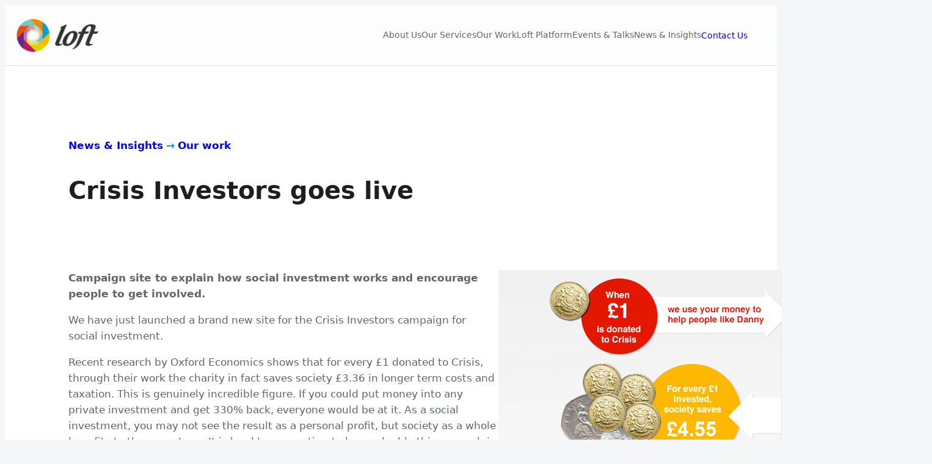

--- FILE ---
content_type: text/html; charset=UTF-8
request_url: https://www.loftdigital.com/crisis-investors-goes-live/
body_size: 21204
content:
<!DOCTYPE html>
<html lang="en-GB">
<head>
	<meta charset="UTF-8" />
	<meta name="viewport" content="width=device-width, initial-scale=1" />
<meta name='robots' content='index, follow, max-image-preview:large, max-snippet:-1, max-video-preview:-1' />
	<style>img:is([sizes="auto" i], [sizes^="auto," i]) { contain-intrinsic-size: 3000px 1500px }</style>
	<script id="cookieyes" type="text/javascript" src="https://cdn-cookieyes.com/client_data/b83893c8e02d70168a089833/script.js"></script>
	<!-- This site is optimized with the Yoast SEO plugin v26.4 - https://yoast.com/wordpress/plugins/seo/ -->
	<link rel="canonical" href="https://www.loftdigital.com/crisis-investors-goes-live/" />
	<meta property="og:locale" content="en_GB" />
	<meta property="og:type" content="article" />
	<meta property="og:title" content="Crisis Investors goes live - Loft Digital" />
	<meta property="og:description" content="Campaign site to explain how social investment works and encourage people to get involved." />
	<meta property="og:url" content="https://www.loftdigital.com/crisis-investors-goes-live/" />
	<meta property="og:site_name" content="Loft Digital" />
	<meta property="article:published_time" content="2010-11-05T12:00:19+00:00" />
	<meta property="article:modified_time" content="2023-12-29T20:03:35+00:00" />
	<meta property="og:image" content="https://www.loftdigital.com/wp-content/uploads/2010/11/crisis-Investors-goes-live.jpg" />
	<meta property="og:image:width" content="710" />
	<meta property="og:image:height" content="424" />
	<meta property="og:image:type" content="image/jpeg" />
	<meta name="author" content="Loft Staff" />
	<meta name="twitter:card" content="summary_large_image" />
	<meta name="twitter:creator" content="@loftdigital" />
	<meta name="twitter:site" content="@loftdigital" />
	<meta name="twitter:label1" content="Written by" />
	<meta name="twitter:data1" content="Loft Staff" />
	<meta name="twitter:label2" content="Estimated reading time" />
	<meta name="twitter:data2" content="2 minutes" />
	<script type="application/ld+json" class="yoast-schema-graph">{"@context":"https://schema.org","@graph":[{"@type":"Article","@id":"https://www.loftdigital.com/crisis-investors-goes-live/#article","isPartOf":{"@id":"https://www.loftdigital.com/crisis-investors-goes-live/"},"author":{"name":"Loft Staff","@id":"https://www.loftdigital.com/#/schema/person/84e8ae59dfe041db40e04a72c62e3887"},"headline":"Crisis Investors goes live","datePublished":"2010-11-05T12:00:19+00:00","dateModified":"2023-12-29T20:03:35+00:00","mainEntityOfPage":{"@id":"https://www.loftdigital.com/crisis-investors-goes-live/"},"wordCount":266,"publisher":{"@id":"https://www.loftdigital.com/#organization"},"image":{"@id":"https://www.loftdigital.com/crisis-investors-goes-live/#primaryimage"},"thumbnailUrl":"https://www.loftdigital.com/wp-content/uploads/2010/11/crisis-Investors-goes-live.jpg","keywords":["Non-profit sector"],"articleSection":["Our work"],"inLanguage":"en-GB"},{"@type":"WebPage","@id":"https://www.loftdigital.com/crisis-investors-goes-live/","url":"https://www.loftdigital.com/crisis-investors-goes-live/","name":"Crisis Investors goes live - Loft Digital","isPartOf":{"@id":"https://www.loftdigital.com/#website"},"primaryImageOfPage":{"@id":"https://www.loftdigital.com/crisis-investors-goes-live/#primaryimage"},"image":{"@id":"https://www.loftdigital.com/crisis-investors-goes-live/#primaryimage"},"thumbnailUrl":"https://www.loftdigital.com/wp-content/uploads/2010/11/crisis-Investors-goes-live.jpg","datePublished":"2010-11-05T12:00:19+00:00","dateModified":"2023-12-29T20:03:35+00:00","breadcrumb":{"@id":"https://www.loftdigital.com/crisis-investors-goes-live/#breadcrumb"},"inLanguage":"en-GB","potentialAction":[{"@type":"ReadAction","target":["https://www.loftdigital.com/crisis-investors-goes-live/"]}]},{"@type":"ImageObject","inLanguage":"en-GB","@id":"https://www.loftdigital.com/crisis-investors-goes-live/#primaryimage","url":"https://www.loftdigital.com/wp-content/uploads/2010/11/crisis-Investors-goes-live.jpg","contentUrl":"https://www.loftdigital.com/wp-content/uploads/2010/11/crisis-Investors-goes-live.jpg","width":710,"height":424},{"@type":"BreadcrumbList","@id":"https://www.loftdigital.com/crisis-investors-goes-live/#breadcrumb","itemListElement":[{"@type":"ListItem","position":1,"name":"Home","item":"https://www.loftdigital.com/"},{"@type":"ListItem","position":2,"name":"News &#038; Insights","item":"https://www.loftdigital.com/insights/"},{"@type":"ListItem","position":3,"name":"Crisis Investors goes live"}]},{"@type":"WebSite","@id":"https://www.loftdigital.com/#website","url":"https://www.loftdigital.com/","name":"Loft Digital","description":"Transforming Businesses through Digital Innovation","publisher":{"@id":"https://www.loftdigital.com/#organization"},"potentialAction":[{"@type":"SearchAction","target":{"@type":"EntryPoint","urlTemplate":"https://www.loftdigital.com/?s={search_term_string}"},"query-input":{"@type":"PropertyValueSpecification","valueRequired":true,"valueName":"search_term_string"}}],"inLanguage":"en-GB"},{"@type":"Organization","@id":"https://www.loftdigital.com/#organization","name":"Loft Digital","url":"https://www.loftdigital.com/","logo":{"@type":"ImageObject","inLanguage":"en-GB","@id":"https://www.loftdigital.com/#/schema/logo/image/","url":"https://www.loftdigital.com/wp-content/uploads/2022/11/Loft-logo-square-transparent.png","contentUrl":"https://www.loftdigital.com/wp-content/uploads/2022/11/Loft-logo-square-transparent.png","width":1200,"height":1200,"caption":"Loft Digital"},"image":{"@id":"https://www.loftdigital.com/#/schema/logo/image/"},"sameAs":["https://x.com/loftdigital","https://www.linkedin.com/company/loft-digital/"]},{"@type":"Person","@id":"https://www.loftdigital.com/#/schema/person/84e8ae59dfe041db40e04a72c62e3887","name":"Loft Staff","image":{"@type":"ImageObject","inLanguage":"en-GB","@id":"https://www.loftdigital.com/#/schema/person/image/","url":"https://secure.gravatar.com/avatar/759b54eaf2b5c39142fd54d0f5b77324e44fdb441fe4510618b617c9c38d909a?s=96&d=mm&r=g","contentUrl":"https://secure.gravatar.com/avatar/759b54eaf2b5c39142fd54d0f5b77324e44fdb441fe4510618b617c9c38d909a?s=96&d=mm&r=g","caption":"Loft Staff"},"url":"https://www.loftdigital.com/author/staff/"}]}</script>
	<!-- / Yoast SEO plugin. -->


<title>Crisis Investors goes live - Loft Digital</title>
<link rel='dns-prefetch' href='//js-eu1.hs-scripts.com' />
<link rel='dns-prefetch' href='//www.googletagmanager.com' />
<style id='wp-block-site-logo-inline-css'>
.wp-block-site-logo{box-sizing:border-box;line-height:0}.wp-block-site-logo a{display:inline-block;line-height:0}.wp-block-site-logo.is-default-size img{height:auto;width:120px}.wp-block-site-logo img{height:auto;max-width:100%}.wp-block-site-logo a,.wp-block-site-logo img{border-radius:inherit}.wp-block-site-logo.aligncenter{margin-left:auto;margin-right:auto;text-align:center}:root :where(.wp-block-site-logo.is-style-rounded){border-radius:9999px}
</style>
<style id='wp-block-group-inline-css'>
.wp-block-group{box-sizing:border-box}:where(.wp-block-group.wp-block-group-is-layout-constrained){position:relative}
</style>
<style id='wp-block-navigation-link-inline-css'>
.wp-block-navigation .wp-block-navigation-item__label{overflow-wrap:break-word}.wp-block-navigation .wp-block-navigation-item__description{display:none}.link-ui-tools{border-top:1px solid #f0f0f0;padding:8px}.link-ui-block-inserter{padding-top:8px}.link-ui-block-inserter__back{margin-left:8px;text-transform:uppercase}

				.is-style-arrow-link .wp-block-navigation-item__label:after {
					content: "\2197";
					padding-inline-start: 0.25rem;
					vertical-align: middle;
					text-decoration: none;
					display: inline-block;
				}
</style>
<style id='wp-block-button-inline-css'>
.wp-block-button__link{align-content:center;box-sizing:border-box;cursor:pointer;display:inline-block;height:100%;text-align:center;word-break:break-word}.wp-block-button__link.aligncenter{text-align:center}.wp-block-button__link.alignright{text-align:right}:where(.wp-block-button__link){border-radius:9999px;box-shadow:none;padding:calc(.667em + 2px) calc(1.333em + 2px);text-decoration:none}.wp-block-button[style*=text-decoration] .wp-block-button__link{text-decoration:inherit}.wp-block-buttons>.wp-block-button.has-custom-width{max-width:none}.wp-block-buttons>.wp-block-button.has-custom-width .wp-block-button__link{width:100%}.wp-block-buttons>.wp-block-button.has-custom-font-size .wp-block-button__link{font-size:inherit}.wp-block-buttons>.wp-block-button.wp-block-button__width-25{width:calc(25% - var(--wp--style--block-gap, .5em)*.75)}.wp-block-buttons>.wp-block-button.wp-block-button__width-50{width:calc(50% - var(--wp--style--block-gap, .5em)*.5)}.wp-block-buttons>.wp-block-button.wp-block-button__width-75{width:calc(75% - var(--wp--style--block-gap, .5em)*.25)}.wp-block-buttons>.wp-block-button.wp-block-button__width-100{flex-basis:100%;width:100%}.wp-block-buttons.is-vertical>.wp-block-button.wp-block-button__width-25{width:25%}.wp-block-buttons.is-vertical>.wp-block-button.wp-block-button__width-50{width:50%}.wp-block-buttons.is-vertical>.wp-block-button.wp-block-button__width-75{width:75%}.wp-block-button.is-style-squared,.wp-block-button__link.wp-block-button.is-style-squared{border-radius:0}.wp-block-button.no-border-radius,.wp-block-button__link.no-border-radius{border-radius:0!important}:root :where(.wp-block-button .wp-block-button__link.is-style-outline),:root :where(.wp-block-button.is-style-outline>.wp-block-button__link){border:2px solid;padding:.667em 1.333em}:root :where(.wp-block-button .wp-block-button__link.is-style-outline:not(.has-text-color)),:root :where(.wp-block-button.is-style-outline>.wp-block-button__link:not(.has-text-color)){color:currentColor}:root :where(.wp-block-button .wp-block-button__link.is-style-outline:not(.has-background)),:root :where(.wp-block-button.is-style-outline>.wp-block-button__link:not(.has-background)){background-color:initial;background-image:none}
</style>
<style id='twentytwentyfour-button-style-outline-inline-css'>
.wp-block-button.is-style-outline
	> .wp-block-button__link:not(.has-text-color, .has-background):hover {
	background-color: var(--wp--preset--color--contrast-2, var(--wp--preset--color--contrast, transparent));
	color: var(--wp--preset--color--base);
	border-color: var(--wp--preset--color--contrast-2, var(--wp--preset--color--contrast, currentColor));
}

</style>
<style id='wp-block-buttons-inline-css'>
.wp-block-buttons{box-sizing:border-box}.wp-block-buttons.is-vertical{flex-direction:column}.wp-block-buttons.is-vertical>.wp-block-button:last-child{margin-bottom:0}.wp-block-buttons>.wp-block-button{display:inline-block;margin:0}.wp-block-buttons.is-content-justification-left{justify-content:flex-start}.wp-block-buttons.is-content-justification-left.is-vertical{align-items:flex-start}.wp-block-buttons.is-content-justification-center{justify-content:center}.wp-block-buttons.is-content-justification-center.is-vertical{align-items:center}.wp-block-buttons.is-content-justification-right{justify-content:flex-end}.wp-block-buttons.is-content-justification-right.is-vertical{align-items:flex-end}.wp-block-buttons.is-content-justification-space-between{justify-content:space-between}.wp-block-buttons.aligncenter{text-align:center}.wp-block-buttons:not(.is-content-justification-space-between,.is-content-justification-right,.is-content-justification-left,.is-content-justification-center) .wp-block-button.aligncenter{margin-left:auto;margin-right:auto;width:100%}.wp-block-buttons[style*=text-decoration] .wp-block-button,.wp-block-buttons[style*=text-decoration] .wp-block-button__link{text-decoration:inherit}.wp-block-buttons.has-custom-font-size .wp-block-button__link{font-size:inherit}.wp-block-buttons .wp-block-button__link{width:100%}.wp-block-button.aligncenter{text-align:center}
</style>
<link rel='stylesheet' id='wp-block-navigation-css' href='https://www.loftdigital.com/wp-includes/blocks/navigation/style.min.css?ver=6.8.3' media='all' />
<style id='wp-block-paragraph-inline-css'>
.is-small-text{font-size:.875em}.is-regular-text{font-size:1em}.is-large-text{font-size:2.25em}.is-larger-text{font-size:3em}.has-drop-cap:not(:focus):first-letter{float:left;font-size:8.4em;font-style:normal;font-weight:100;line-height:.68;margin:.05em .1em 0 0;text-transform:uppercase}body.rtl .has-drop-cap:not(:focus):first-letter{float:none;margin-left:.1em}p.has-drop-cap.has-background{overflow:hidden}:root :where(p.has-background){padding:1.25em 2.375em}:where(p.has-text-color:not(.has-link-color)) a{color:inherit}p.has-text-align-left[style*="writing-mode:vertical-lr"],p.has-text-align-right[style*="writing-mode:vertical-rl"]{rotate:180deg}
</style>
<style id='wp-block-post-terms-inline-css'>
.wp-block-post-terms{box-sizing:border-box}.wp-block-post-terms .wp-block-post-terms__separator{white-space:pre-wrap}

				.is-style-pill a,
				.is-style-pill span:not([class], [data-rich-text-placeholder]) {
					display: inline-block;
					background-color: var(--wp--preset--color--base-2);
					padding: 0.375rem 0.875rem;
					border-radius: var(--wp--preset--spacing--20);
				}

				.is-style-pill a:hover {
					background-color: var(--wp--preset--color--contrast-3);
				}
</style>
<style id='wp-block-post-title-inline-css'>
.wp-block-post-title{box-sizing:border-box;word-break:break-word}.wp-block-post-title :where(a){display:inline-block;font-family:inherit;font-size:inherit;font-style:inherit;font-weight:inherit;letter-spacing:inherit;line-height:inherit;text-decoration:inherit}
</style>
<style id='wp-block-quote-inline-css'>
.wp-block-quote{box-sizing:border-box;overflow-wrap:break-word}.wp-block-quote.is-large:where(:not(.is-style-plain)),.wp-block-quote.is-style-large:where(:not(.is-style-plain)){margin-bottom:1em;padding:0 1em}.wp-block-quote.is-large:where(:not(.is-style-plain)) p,.wp-block-quote.is-style-large:where(:not(.is-style-plain)) p{font-size:1.5em;font-style:italic;line-height:1.6}.wp-block-quote.is-large:where(:not(.is-style-plain)) cite,.wp-block-quote.is-large:where(:not(.is-style-plain)) footer,.wp-block-quote.is-style-large:where(:not(.is-style-plain)) cite,.wp-block-quote.is-style-large:where(:not(.is-style-plain)) footer{font-size:1.125em;text-align:right}.wp-block-quote>cite{display:block}
</style>
<style id='wp-block-post-content-inline-css'>
.wp-block-post-content{display:flow-root}
</style>
<style id='wp-block-post-featured-image-inline-css'>
.wp-block-post-featured-image{margin-left:0;margin-right:0}.wp-block-post-featured-image a{display:block;height:100%}.wp-block-post-featured-image :where(img){box-sizing:border-box;height:auto;max-width:100%;vertical-align:bottom;width:100%}.wp-block-post-featured-image.alignfull img,.wp-block-post-featured-image.alignwide img{width:100%}.wp-block-post-featured-image .wp-block-post-featured-image__overlay.has-background-dim{background-color:#000;inset:0;position:absolute}.wp-block-post-featured-image{position:relative}.wp-block-post-featured-image .wp-block-post-featured-image__overlay.has-background-gradient{background-color:initial}.wp-block-post-featured-image .wp-block-post-featured-image__overlay.has-background-dim-0{opacity:0}.wp-block-post-featured-image .wp-block-post-featured-image__overlay.has-background-dim-10{opacity:.1}.wp-block-post-featured-image .wp-block-post-featured-image__overlay.has-background-dim-20{opacity:.2}.wp-block-post-featured-image .wp-block-post-featured-image__overlay.has-background-dim-30{opacity:.3}.wp-block-post-featured-image .wp-block-post-featured-image__overlay.has-background-dim-40{opacity:.4}.wp-block-post-featured-image .wp-block-post-featured-image__overlay.has-background-dim-50{opacity:.5}.wp-block-post-featured-image .wp-block-post-featured-image__overlay.has-background-dim-60{opacity:.6}.wp-block-post-featured-image .wp-block-post-featured-image__overlay.has-background-dim-70{opacity:.7}.wp-block-post-featured-image .wp-block-post-featured-image__overlay.has-background-dim-80{opacity:.8}.wp-block-post-featured-image .wp-block-post-featured-image__overlay.has-background-dim-90{opacity:.9}.wp-block-post-featured-image .wp-block-post-featured-image__overlay.has-background-dim-100{opacity:1}.wp-block-post-featured-image:where(.alignleft,.alignright){width:100%}
</style>
<style id='wp-block-post-author-name-inline-css'>
.wp-block-post-author-name{box-sizing:border-box}
</style>
<style id='wp-block-post-date-inline-css'>
.wp-block-post-date{box-sizing:border-box}
</style>
<style id='wp-block-columns-inline-css'>
.wp-block-columns{align-items:normal!important;box-sizing:border-box;display:flex;flex-wrap:wrap!important}@media (min-width:782px){.wp-block-columns{flex-wrap:nowrap!important}}.wp-block-columns.are-vertically-aligned-top{align-items:flex-start}.wp-block-columns.are-vertically-aligned-center{align-items:center}.wp-block-columns.are-vertically-aligned-bottom{align-items:flex-end}@media (max-width:781px){.wp-block-columns:not(.is-not-stacked-on-mobile)>.wp-block-column{flex-basis:100%!important}}@media (min-width:782px){.wp-block-columns:not(.is-not-stacked-on-mobile)>.wp-block-column{flex-basis:0;flex-grow:1}.wp-block-columns:not(.is-not-stacked-on-mobile)>.wp-block-column[style*=flex-basis]{flex-grow:0}}.wp-block-columns.is-not-stacked-on-mobile{flex-wrap:nowrap!important}.wp-block-columns.is-not-stacked-on-mobile>.wp-block-column{flex-basis:0;flex-grow:1}.wp-block-columns.is-not-stacked-on-mobile>.wp-block-column[style*=flex-basis]{flex-grow:0}:where(.wp-block-columns){margin-bottom:1.75em}:where(.wp-block-columns.has-background){padding:1.25em 2.375em}.wp-block-column{flex-grow:1;min-width:0;overflow-wrap:break-word;word-break:break-word}.wp-block-column.is-vertically-aligned-top{align-self:flex-start}.wp-block-column.is-vertically-aligned-center{align-self:center}.wp-block-column.is-vertically-aligned-bottom{align-self:flex-end}.wp-block-column.is-vertically-aligned-stretch{align-self:stretch}.wp-block-column.is-vertically-aligned-bottom,.wp-block-column.is-vertically-aligned-center,.wp-block-column.is-vertically-aligned-top{width:100%}
</style>
<style id='wp-block-heading-inline-css'>
h1.has-background,h2.has-background,h3.has-background,h4.has-background,h5.has-background,h6.has-background{padding:1.25em 2.375em}h1.has-text-align-left[style*=writing-mode]:where([style*=vertical-lr]),h1.has-text-align-right[style*=writing-mode]:where([style*=vertical-rl]),h2.has-text-align-left[style*=writing-mode]:where([style*=vertical-lr]),h2.has-text-align-right[style*=writing-mode]:where([style*=vertical-rl]),h3.has-text-align-left[style*=writing-mode]:where([style*=vertical-lr]),h3.has-text-align-right[style*=writing-mode]:where([style*=vertical-rl]),h4.has-text-align-left[style*=writing-mode]:where([style*=vertical-lr]),h4.has-text-align-right[style*=writing-mode]:where([style*=vertical-rl]),h5.has-text-align-left[style*=writing-mode]:where([style*=vertical-lr]),h5.has-text-align-right[style*=writing-mode]:where([style*=vertical-rl]),h6.has-text-align-left[style*=writing-mode]:where([style*=vertical-lr]),h6.has-text-align-right[style*=writing-mode]:where([style*=vertical-rl]){rotate:180deg}

				.is-style-asterisk:before {
					content: '';
					width: 1.5rem;
					height: 3rem;
					background: var(--wp--preset--color--contrast-2, currentColor);
					clip-path: path('M11.93.684v8.039l5.633-5.633 1.216 1.23-5.66 5.66h8.04v1.737H13.2l5.701 5.701-1.23 1.23-5.742-5.742V21h-1.737v-8.094l-5.77 5.77-1.23-1.217 5.743-5.742H.842V9.98h8.162l-5.701-5.7 1.23-1.231 5.66 5.66V.684h1.737Z');
					display: block;
				}

				/* Hide the asterisk if the heading has no content, to avoid using empty headings to display the asterisk only, which is an A11Y issue */
				.is-style-asterisk:empty:before {
					content: none;
				}

				.is-style-asterisk:-moz-only-whitespace:before {
					content: none;
				}

				.is-style-asterisk.has-text-align-center:before {
					margin: 0 auto;
				}

				.is-style-asterisk.has-text-align-right:before {
					margin-left: auto;
				}

				.rtl .is-style-asterisk.has-text-align-left:before {
					margin-right: auto;
				}
</style>
<style id='wp-block-post-excerpt-inline-css'>
:where(.wp-block-post-excerpt){box-sizing:border-box;margin-bottom:var(--wp--style--block-gap);margin-top:var(--wp--style--block-gap)}.wp-block-post-excerpt__excerpt{margin-bottom:0;margin-top:0}.wp-block-post-excerpt__more-text{margin-bottom:0;margin-top:var(--wp--style--block-gap)}.wp-block-post-excerpt__more-link{display:inline-block}
</style>
<style id='wp-block-spacer-inline-css'>
.wp-block-spacer{clear:both}
</style>
<style id='wp-block-post-template-inline-css'>
.wp-block-post-template{box-sizing:border-box;list-style:none;margin-bottom:0;margin-top:0;max-width:100%;padding:0}.wp-block-post-template.is-flex-container{display:flex;flex-direction:row;flex-wrap:wrap;gap:1.25em}.wp-block-post-template.is-flex-container>li{margin:0;width:100%}@media (min-width:600px){.wp-block-post-template.is-flex-container.is-flex-container.columns-2>li{width:calc(50% - .625em)}.wp-block-post-template.is-flex-container.is-flex-container.columns-3>li{width:calc(33.33333% - .83333em)}.wp-block-post-template.is-flex-container.is-flex-container.columns-4>li{width:calc(25% - .9375em)}.wp-block-post-template.is-flex-container.is-flex-container.columns-5>li{width:calc(20% - 1em)}.wp-block-post-template.is-flex-container.is-flex-container.columns-6>li{width:calc(16.66667% - 1.04167em)}}@media (max-width:600px){.wp-block-post-template-is-layout-grid.wp-block-post-template-is-layout-grid.wp-block-post-template-is-layout-grid.wp-block-post-template-is-layout-grid{grid-template-columns:1fr}}.wp-block-post-template-is-layout-constrained>li>.alignright,.wp-block-post-template-is-layout-flow>li>.alignright{float:right;margin-inline-end:0;margin-inline-start:2em}.wp-block-post-template-is-layout-constrained>li>.alignleft,.wp-block-post-template-is-layout-flow>li>.alignleft{float:left;margin-inline-end:2em;margin-inline-start:0}.wp-block-post-template-is-layout-constrained>li>.aligncenter,.wp-block-post-template-is-layout-flow>li>.aligncenter{margin-inline-end:auto;margin-inline-start:auto}
</style>
<style id='wp-interactivity-router-animations-inline-css'>
			.wp-interactivity-router-loading-bar {
				position: fixed;
				top: 0;
				left: 0;
				margin: 0;
				padding: 0;
				width: 100vw;
				max-width: 100vw !important;
				height: 4px;
				background-color: #000;
				opacity: 0
			}
			.wp-interactivity-router-loading-bar.start-animation {
				animation: wp-interactivity-router-loading-bar-start-animation 30s cubic-bezier(0.03, 0.5, 0, 1) forwards
			}
			.wp-interactivity-router-loading-bar.finish-animation {
				animation: wp-interactivity-router-loading-bar-finish-animation 300ms ease-in
			}
			@keyframes wp-interactivity-router-loading-bar-start-animation {
				0% { transform: scaleX(0); transform-origin: 0 0; opacity: 1 }
				100% { transform: scaleX(1); transform-origin: 0 0; opacity: 1 }
			}
			@keyframes wp-interactivity-router-loading-bar-finish-animation {
				0% { opacity: 1 }
				50% { opacity: 1 }
				100% { opacity: 0 }
			}
</style>
<link rel='stylesheet' id='wp-block-image-css' href='https://www.loftdigital.com/wp-includes/blocks/image/style.min.css?ver=6.8.3' media='all' />
<link rel='stylesheet' id='wp-block-social-links-css' href='https://www.loftdigital.com/wp-includes/blocks/social-links/style.min.css?ver=6.8.3' media='all' />
<style id='wp-block-library-inline-css'>
:root{--wp-admin-theme-color:#007cba;--wp-admin-theme-color--rgb:0,124,186;--wp-admin-theme-color-darker-10:#006ba1;--wp-admin-theme-color-darker-10--rgb:0,107,161;--wp-admin-theme-color-darker-20:#005a87;--wp-admin-theme-color-darker-20--rgb:0,90,135;--wp-admin-border-width-focus:2px;--wp-block-synced-color:#7a00df;--wp-block-synced-color--rgb:122,0,223;--wp-bound-block-color:var(--wp-block-synced-color)}@media (min-resolution:192dpi){:root{--wp-admin-border-width-focus:1.5px}}.wp-element-button{cursor:pointer}:root{--wp--preset--font-size--normal:16px;--wp--preset--font-size--huge:42px}:root .has-very-light-gray-background-color{background-color:#eee}:root .has-very-dark-gray-background-color{background-color:#313131}:root .has-very-light-gray-color{color:#eee}:root .has-very-dark-gray-color{color:#313131}:root .has-vivid-green-cyan-to-vivid-cyan-blue-gradient-background{background:linear-gradient(135deg,#00d084,#0693e3)}:root .has-purple-crush-gradient-background{background:linear-gradient(135deg,#34e2e4,#4721fb 50%,#ab1dfe)}:root .has-hazy-dawn-gradient-background{background:linear-gradient(135deg,#faaca8,#dad0ec)}:root .has-subdued-olive-gradient-background{background:linear-gradient(135deg,#fafae1,#67a671)}:root .has-atomic-cream-gradient-background{background:linear-gradient(135deg,#fdd79a,#004a59)}:root .has-nightshade-gradient-background{background:linear-gradient(135deg,#330968,#31cdcf)}:root .has-midnight-gradient-background{background:linear-gradient(135deg,#020381,#2874fc)}.has-regular-font-size{font-size:1em}.has-larger-font-size{font-size:2.625em}.has-normal-font-size{font-size:var(--wp--preset--font-size--normal)}.has-huge-font-size{font-size:var(--wp--preset--font-size--huge)}.has-text-align-center{text-align:center}.has-text-align-left{text-align:left}.has-text-align-right{text-align:right}#end-resizable-editor-section{display:none}.aligncenter{clear:both}.items-justified-left{justify-content:flex-start}.items-justified-center{justify-content:center}.items-justified-right{justify-content:flex-end}.items-justified-space-between{justify-content:space-between}.screen-reader-text{border:0;clip-path:inset(50%);height:1px;margin:-1px;overflow:hidden;padding:0;position:absolute;width:1px;word-wrap:normal!important}.screen-reader-text:focus{background-color:#ddd;clip-path:none;color:#444;display:block;font-size:1em;height:auto;left:5px;line-height:normal;padding:15px 23px 14px;text-decoration:none;top:5px;width:auto;z-index:100000}html :where(.has-border-color){border-style:solid}html :where([style*=border-top-color]){border-top-style:solid}html :where([style*=border-right-color]){border-right-style:solid}html :where([style*=border-bottom-color]){border-bottom-style:solid}html :where([style*=border-left-color]){border-left-style:solid}html :where([style*=border-width]){border-style:solid}html :where([style*=border-top-width]){border-top-style:solid}html :where([style*=border-right-width]){border-right-style:solid}html :where([style*=border-bottom-width]){border-bottom-style:solid}html :where([style*=border-left-width]){border-left-style:solid}html :where(img[class*=wp-image-]){height:auto;max-width:100%}:where(figure){margin:0 0 1em}html :where(.is-position-sticky){--wp-admin--admin-bar--position-offset:var(--wp-admin--admin-bar--height,0px)}@media screen and (max-width:600px){html :where(.is-position-sticky){--wp-admin--admin-bar--position-offset:0px}}
</style>
<style id='global-styles-inline-css'>
:root{--wp--preset--aspect-ratio--square: 1;--wp--preset--aspect-ratio--4-3: 4/3;--wp--preset--aspect-ratio--3-4: 3/4;--wp--preset--aspect-ratio--3-2: 3/2;--wp--preset--aspect-ratio--2-3: 2/3;--wp--preset--aspect-ratio--16-9: 16/9;--wp--preset--aspect-ratio--9-16: 9/16;--wp--preset--color--black: #000000;--wp--preset--color--cyan-bluish-gray: #abb8c3;--wp--preset--color--white: #ffffff;--wp--preset--color--pale-pink: #f78da7;--wp--preset--color--vivid-red: #cf2e2e;--wp--preset--color--luminous-vivid-orange: #ff6900;--wp--preset--color--luminous-vivid-amber: #fcb900;--wp--preset--color--light-green-cyan: #7bdcb5;--wp--preset--color--vivid-green-cyan: #00d084;--wp--preset--color--pale-cyan-blue: #8ed1fc;--wp--preset--color--vivid-cyan-blue: #0693e3;--wp--preset--color--vivid-purple: #9b51e0;--wp--preset--color--base: #ffffff;--wp--preset--color--base-2: #f5f6f7;--wp--preset--color--contrast: #1d1e1f;--wp--preset--color--contrast-2: #222324;--wp--preset--color--contrast-3: #616566;--wp--preset--color--contrast-4: #adb1b3;--wp--preset--color--contrast-5: #d9ddde;--wp--preset--color--accent: #009ED4;--wp--preset--color--accent-2: #B81A5D;--wp--preset--color--accent-3: #F18700;--wp--preset--color--accent-4: #D3D800;--wp--preset--color--accent-5: #FBBA00;--wp--preset--color--accent-6: #554596;--wp--preset--color--accent-7: #E84E0F;--wp--preset--color--accent-8: #79C6C0;--wp--preset--gradient--vivid-cyan-blue-to-vivid-purple: linear-gradient(135deg,rgba(6,147,227,1) 0%,rgb(155,81,224) 100%);--wp--preset--gradient--light-green-cyan-to-vivid-green-cyan: linear-gradient(135deg,rgb(122,220,180) 0%,rgb(0,208,130) 100%);--wp--preset--gradient--luminous-vivid-amber-to-luminous-vivid-orange: linear-gradient(135deg,rgba(252,185,0,1) 0%,rgba(255,105,0,1) 100%);--wp--preset--gradient--luminous-vivid-orange-to-vivid-red: linear-gradient(135deg,rgba(255,105,0,1) 0%,rgb(207,46,46) 100%);--wp--preset--gradient--very-light-gray-to-cyan-bluish-gray: linear-gradient(135deg,rgb(238,238,238) 0%,rgb(169,184,195) 100%);--wp--preset--gradient--cool-to-warm-spectrum: linear-gradient(135deg,rgb(74,234,220) 0%,rgb(151,120,209) 20%,rgb(207,42,186) 40%,rgb(238,44,130) 60%,rgb(251,105,98) 80%,rgb(254,248,76) 100%);--wp--preset--gradient--blush-light-purple: linear-gradient(135deg,rgb(255,206,236) 0%,rgb(152,150,240) 100%);--wp--preset--gradient--blush-bordeaux: linear-gradient(135deg,rgb(254,205,165) 0%,rgb(254,45,45) 50%,rgb(107,0,62) 100%);--wp--preset--gradient--luminous-dusk: linear-gradient(135deg,rgb(255,203,112) 0%,rgb(199,81,192) 50%,rgb(65,88,208) 100%);--wp--preset--gradient--pale-ocean: linear-gradient(135deg,rgb(255,245,203) 0%,rgb(182,227,212) 50%,rgb(51,167,181) 100%);--wp--preset--gradient--electric-grass: linear-gradient(135deg,rgb(202,248,128) 0%,rgb(113,206,126) 100%);--wp--preset--gradient--midnight: linear-gradient(135deg,rgb(2,3,129) 0%,rgb(40,116,252) 100%);--wp--preset--gradient--gradient-1: linear-gradient(180deg,rgb(249,249,249) 0%,rgb(255,255,255) 100%);--wp--preset--gradient--gradient-2: linear-gradient(180deg,rgb(196,196,196) 0%,rgb(249,249,249) 100%);--wp--preset--gradient--gradient-3: linear-gradient(180deg,rgb(0,158,212) 0%,rgb(249,249,249) 100%);--wp--preset--gradient--gradient-4: linear-gradient(180deg,rgb(184,26,93) 0%,rgb(249,249,249) 100%);--wp--preset--gradient--gradient-5: linear-gradient(180deg,rgb(241,135,0) 0%,rgb(249,249,249) 100%);--wp--preset--gradient--gradient-6: linear-gradient(180deg,rgb(211,216,0) 0%,rgb(249,249,249) 100%);--wp--preset--gradient--gradient-7: linear-gradient(to bottom, #cfcabe 50%, #F9F9F9 50%);--wp--preset--gradient--gradient-8: linear-gradient(to bottom, #C2A990 50%, #F9F9F9 50%);--wp--preset--gradient--gradient-9: linear-gradient(to bottom, #D8613C 50%, #F9F9F9 50%);--wp--preset--gradient--gradient-10: linear-gradient(to bottom, #B1C5A4 50%, #F9F9F9 50%);--wp--preset--gradient--gradient-11: linear-gradient(to bottom, #B5BDBC 50%, #F9F9F9 50%);--wp--preset--gradient--gradient-12: linear-gradient(to bottom, #A4A4A4 50%, #F9F9F9 50%);--wp--preset--font-size--small: 0.9rem;--wp--preset--font-size--medium: 1.05rem;--wp--preset--font-size--large: clamp(1.39rem, 1.39rem + ((1vw - 0.2rem) * 0.836), 1.85rem);--wp--preset--font-size--x-large: clamp(1.85rem, 1.85rem + ((1vw - 0.2rem) * 1.182), 2.5rem);--wp--preset--font-size--xx-large: clamp(2.5rem, 2.5rem + ((1vw - 0.2rem) * 1.4), 3.27rem);--wp--preset--font-family--system-sans-serif: system-ui,-apple-system,BlinkMacSystemFont,"Segoe UI",Roboto,"Helvetica Neue",Helvetica,"Noto Sans","Liberation Sans",Arial,sans-serif,"Apple Color Emoji","Segoe UI Emoji","Segoe UI Symbol","Noto Color Emoji";--wp--preset--font-family--system-mono: SFMono-Regular,Menlo,Monaco,Consolas,"Liberation Mono","Courier New",monospace;--wp--preset--spacing--20: min(1.5rem, 2.5vw);--wp--preset--spacing--30: min(2.5rem, 3.75vw);--wp--preset--spacing--40: min(4rem, 6.25vw);--wp--preset--spacing--50: min(6.5rem, 10vw);--wp--preset--spacing--60: min(10.5rem, 16.25vw);--wp--preset--spacing--70: 3.38rem;--wp--preset--spacing--80: 5.06rem;--wp--preset--spacing--10: 1rem;--wp--preset--shadow--natural: 6px 6px 9px rgba(0, 0, 0, 0.2);--wp--preset--shadow--deep: 12px 12px 50px rgba(0, 0, 0, 0.4);--wp--preset--shadow--sharp: 6px 6px 0px rgba(0, 0, 0, 0.2);--wp--preset--shadow--outlined: 6px 6px 0px -3px rgba(255, 255, 255, 1), 6px 6px rgba(0, 0, 0, 1);--wp--preset--shadow--crisp: 6px 6px 0px rgba(0, 0, 0, 1);}:root { --wp--style--global--content-size: 600px;--wp--style--global--wide-size: 1200px; }:where(body) { margin: 0; }.wp-site-blocks { padding-top: var(--wp--style--root--padding-top); padding-bottom: var(--wp--style--root--padding-bottom); }.has-global-padding { padding-right: var(--wp--style--root--padding-right); padding-left: var(--wp--style--root--padding-left); }.has-global-padding > .alignfull { margin-right: calc(var(--wp--style--root--padding-right) * -1); margin-left: calc(var(--wp--style--root--padding-left) * -1); }.has-global-padding :where(:not(.alignfull.is-layout-flow) > .has-global-padding:not(.wp-block-block, .alignfull)) { padding-right: 0; padding-left: 0; }.has-global-padding :where(:not(.alignfull.is-layout-flow) > .has-global-padding:not(.wp-block-block, .alignfull)) > .alignfull { margin-left: 0; margin-right: 0; }.wp-site-blocks > .alignleft { float: left; margin-right: 2em; }.wp-site-blocks > .alignright { float: right; margin-left: 2em; }.wp-site-blocks > .aligncenter { justify-content: center; margin-left: auto; margin-right: auto; }:where(.wp-site-blocks) > * { margin-block-start: 1.2rem; margin-block-end: 0; }:where(.wp-site-blocks) > :first-child { margin-block-start: 0; }:where(.wp-site-blocks) > :last-child { margin-block-end: 0; }:root { --wp--style--block-gap: 1.2rem; }:root :where(.is-layout-flow) > :first-child{margin-block-start: 0;}:root :where(.is-layout-flow) > :last-child{margin-block-end: 0;}:root :where(.is-layout-flow) > *{margin-block-start: 1.2rem;margin-block-end: 0;}:root :where(.is-layout-constrained) > :first-child{margin-block-start: 0;}:root :where(.is-layout-constrained) > :last-child{margin-block-end: 0;}:root :where(.is-layout-constrained) > *{margin-block-start: 1.2rem;margin-block-end: 0;}:root :where(.is-layout-flex){gap: 1.2rem;}:root :where(.is-layout-grid){gap: 1.2rem;}.is-layout-flow > .alignleft{float: left;margin-inline-start: 0;margin-inline-end: 2em;}.is-layout-flow > .alignright{float: right;margin-inline-start: 2em;margin-inline-end: 0;}.is-layout-flow > .aligncenter{margin-left: auto !important;margin-right: auto !important;}.is-layout-constrained > .alignleft{float: left;margin-inline-start: 0;margin-inline-end: 2em;}.is-layout-constrained > .alignright{float: right;margin-inline-start: 2em;margin-inline-end: 0;}.is-layout-constrained > .aligncenter{margin-left: auto !important;margin-right: auto !important;}.is-layout-constrained > :where(:not(.alignleft):not(.alignright):not(.alignfull)){max-width: var(--wp--style--global--content-size);margin-left: auto !important;margin-right: auto !important;}.is-layout-constrained > .alignwide{max-width: var(--wp--style--global--wide-size);}body .is-layout-flex{display: flex;}.is-layout-flex{flex-wrap: wrap;align-items: center;}.is-layout-flex > :is(*, div){margin: 0;}body .is-layout-grid{display: grid;}.is-layout-grid > :is(*, div){margin: 0;}body{background-color: var(--wp--preset--color--base-2);color: var(--wp--preset--color--contrast-3);font-family: var(--wp--preset--font-family--system-sans-serif);font-size: var(--wp--preset--font-size--medium);font-style: normal;font-weight: 400;line-height: 1.55;--wp--style--root--padding-top: 0px;--wp--style--root--padding-right: 0;--wp--style--root--padding-bottom: 0px;--wp--style--root--padding-left: 0;}a:where(:not(.wp-element-button)){color: var(--wp--preset--color--accent-2);font-family: var(--wp--preset--font-family--inter);text-decoration: none;}:root :where(a:where(:not(.wp-element-button)):hover){text-decoration: none;}h1, h2, h3, h4, h5, h6{color: var(--wp--preset--color--contrast);font-family: var(--wp--preset--font-family--inter);font-style: normal;font-weight: 700;line-height: 1.1;}h1{font-size: var(--wp--preset--font-size--x-large);line-height: 1.1;}h2{font-size: var(--wp--preset--font-size--large);line-height: 1.1;}h3{font-size: var(--wp--preset--font-size--medium);line-height: 1.5;}h4{font-size: var(--wp--preset--font-size--small);line-height: 1.5;}h5{font-size: 0.8rem;line-height: 1.5;}h6{font-size: 0.6rem;line-height: 1.5;}:root :where(.wp-element-button, .wp-block-button__link){background-color: var(--wp--preset--color--contrast);border-radius: .33rem;border-color: var(--wp--preset--color--contrast);border-width: 0;color: var(--wp--preset--color--accent-2);font-family: var(--wp--preset--font-family--inter);font-size: var(--wp--preset--font-size--small);font-style: normal;font-weight: 500;line-height: inherit;padding-top: 0.6rem;padding-right: 1rem;padding-bottom: 0.6rem;padding-left: 1rem;text-decoration: none;}:root :where(.wp-element-button:hover, .wp-block-button__link:hover){background-color: var(--wp--preset--color--contrast-2);border-color: var(--wp--preset--color--contrast-2);color: var(--wp--preset--color--base);}:root :where(.wp-element-button:focus, .wp-block-button__link:focus){background-color: var(--wp--preset--color--contrast-2);border-color: var(--wp--preset--color--contrast-2);color: var(--wp--preset--color--base);outline-color: var(--wp--preset--color--contrast);outline-offset: 2px;}:root :where(.wp-element-button:active, .wp-block-button__link:active){background-color: var(--wp--preset--color--contrast);color: var(--wp--preset--color--base);}:root :where(.wp-element-caption, .wp-block-audio figcaption, .wp-block-embed figcaption, .wp-block-gallery figcaption, .wp-block-image figcaption, .wp-block-table figcaption, .wp-block-video figcaption){color: var(--wp--preset--color--contrast-3);font-family: var(--wp--preset--font-family--inter);font-size: 0.8rem;}.has-black-color{color: var(--wp--preset--color--black) !important;}.has-cyan-bluish-gray-color{color: var(--wp--preset--color--cyan-bluish-gray) !important;}.has-white-color{color: var(--wp--preset--color--white) !important;}.has-pale-pink-color{color: var(--wp--preset--color--pale-pink) !important;}.has-vivid-red-color{color: var(--wp--preset--color--vivid-red) !important;}.has-luminous-vivid-orange-color{color: var(--wp--preset--color--luminous-vivid-orange) !important;}.has-luminous-vivid-amber-color{color: var(--wp--preset--color--luminous-vivid-amber) !important;}.has-light-green-cyan-color{color: var(--wp--preset--color--light-green-cyan) !important;}.has-vivid-green-cyan-color{color: var(--wp--preset--color--vivid-green-cyan) !important;}.has-pale-cyan-blue-color{color: var(--wp--preset--color--pale-cyan-blue) !important;}.has-vivid-cyan-blue-color{color: var(--wp--preset--color--vivid-cyan-blue) !important;}.has-vivid-purple-color{color: var(--wp--preset--color--vivid-purple) !important;}.has-base-color{color: var(--wp--preset--color--base) !important;}.has-base-2-color{color: var(--wp--preset--color--base-2) !important;}.has-contrast-color{color: var(--wp--preset--color--contrast) !important;}.has-contrast-2-color{color: var(--wp--preset--color--contrast-2) !important;}.has-contrast-3-color{color: var(--wp--preset--color--contrast-3) !important;}.has-contrast-4-color{color: var(--wp--preset--color--contrast-4) !important;}.has-contrast-5-color{color: var(--wp--preset--color--contrast-5) !important;}.has-accent-color{color: var(--wp--preset--color--accent) !important;}.has-accent-2-color{color: var(--wp--preset--color--accent-2) !important;}.has-accent-3-color{color: var(--wp--preset--color--accent-3) !important;}.has-accent-4-color{color: var(--wp--preset--color--accent-4) !important;}.has-accent-5-color{color: var(--wp--preset--color--accent-5) !important;}.has-accent-6-color{color: var(--wp--preset--color--accent-6) !important;}.has-accent-7-color{color: var(--wp--preset--color--accent-7) !important;}.has-accent-8-color{color: var(--wp--preset--color--accent-8) !important;}.has-black-background-color{background-color: var(--wp--preset--color--black) !important;}.has-cyan-bluish-gray-background-color{background-color: var(--wp--preset--color--cyan-bluish-gray) !important;}.has-white-background-color{background-color: var(--wp--preset--color--white) !important;}.has-pale-pink-background-color{background-color: var(--wp--preset--color--pale-pink) !important;}.has-vivid-red-background-color{background-color: var(--wp--preset--color--vivid-red) !important;}.has-luminous-vivid-orange-background-color{background-color: var(--wp--preset--color--luminous-vivid-orange) !important;}.has-luminous-vivid-amber-background-color{background-color: var(--wp--preset--color--luminous-vivid-amber) !important;}.has-light-green-cyan-background-color{background-color: var(--wp--preset--color--light-green-cyan) !important;}.has-vivid-green-cyan-background-color{background-color: var(--wp--preset--color--vivid-green-cyan) !important;}.has-pale-cyan-blue-background-color{background-color: var(--wp--preset--color--pale-cyan-blue) !important;}.has-vivid-cyan-blue-background-color{background-color: var(--wp--preset--color--vivid-cyan-blue) !important;}.has-vivid-purple-background-color{background-color: var(--wp--preset--color--vivid-purple) !important;}.has-base-background-color{background-color: var(--wp--preset--color--base) !important;}.has-base-2-background-color{background-color: var(--wp--preset--color--base-2) !important;}.has-contrast-background-color{background-color: var(--wp--preset--color--contrast) !important;}.has-contrast-2-background-color{background-color: var(--wp--preset--color--contrast-2) !important;}.has-contrast-3-background-color{background-color: var(--wp--preset--color--contrast-3) !important;}.has-contrast-4-background-color{background-color: var(--wp--preset--color--contrast-4) !important;}.has-contrast-5-background-color{background-color: var(--wp--preset--color--contrast-5) !important;}.has-accent-background-color{background-color: var(--wp--preset--color--accent) !important;}.has-accent-2-background-color{background-color: var(--wp--preset--color--accent-2) !important;}.has-accent-3-background-color{background-color: var(--wp--preset--color--accent-3) !important;}.has-accent-4-background-color{background-color: var(--wp--preset--color--accent-4) !important;}.has-accent-5-background-color{background-color: var(--wp--preset--color--accent-5) !important;}.has-accent-6-background-color{background-color: var(--wp--preset--color--accent-6) !important;}.has-accent-7-background-color{background-color: var(--wp--preset--color--accent-7) !important;}.has-accent-8-background-color{background-color: var(--wp--preset--color--accent-8) !important;}.has-black-border-color{border-color: var(--wp--preset--color--black) !important;}.has-cyan-bluish-gray-border-color{border-color: var(--wp--preset--color--cyan-bluish-gray) !important;}.has-white-border-color{border-color: var(--wp--preset--color--white) !important;}.has-pale-pink-border-color{border-color: var(--wp--preset--color--pale-pink) !important;}.has-vivid-red-border-color{border-color: var(--wp--preset--color--vivid-red) !important;}.has-luminous-vivid-orange-border-color{border-color: var(--wp--preset--color--luminous-vivid-orange) !important;}.has-luminous-vivid-amber-border-color{border-color: var(--wp--preset--color--luminous-vivid-amber) !important;}.has-light-green-cyan-border-color{border-color: var(--wp--preset--color--light-green-cyan) !important;}.has-vivid-green-cyan-border-color{border-color: var(--wp--preset--color--vivid-green-cyan) !important;}.has-pale-cyan-blue-border-color{border-color: var(--wp--preset--color--pale-cyan-blue) !important;}.has-vivid-cyan-blue-border-color{border-color: var(--wp--preset--color--vivid-cyan-blue) !important;}.has-vivid-purple-border-color{border-color: var(--wp--preset--color--vivid-purple) !important;}.has-base-border-color{border-color: var(--wp--preset--color--base) !important;}.has-base-2-border-color{border-color: var(--wp--preset--color--base-2) !important;}.has-contrast-border-color{border-color: var(--wp--preset--color--contrast) !important;}.has-contrast-2-border-color{border-color: var(--wp--preset--color--contrast-2) !important;}.has-contrast-3-border-color{border-color: var(--wp--preset--color--contrast-3) !important;}.has-contrast-4-border-color{border-color: var(--wp--preset--color--contrast-4) !important;}.has-contrast-5-border-color{border-color: var(--wp--preset--color--contrast-5) !important;}.has-accent-border-color{border-color: var(--wp--preset--color--accent) !important;}.has-accent-2-border-color{border-color: var(--wp--preset--color--accent-2) !important;}.has-accent-3-border-color{border-color: var(--wp--preset--color--accent-3) !important;}.has-accent-4-border-color{border-color: var(--wp--preset--color--accent-4) !important;}.has-accent-5-border-color{border-color: var(--wp--preset--color--accent-5) !important;}.has-accent-6-border-color{border-color: var(--wp--preset--color--accent-6) !important;}.has-accent-7-border-color{border-color: var(--wp--preset--color--accent-7) !important;}.has-accent-8-border-color{border-color: var(--wp--preset--color--accent-8) !important;}.has-vivid-cyan-blue-to-vivid-purple-gradient-background{background: var(--wp--preset--gradient--vivid-cyan-blue-to-vivid-purple) !important;}.has-light-green-cyan-to-vivid-green-cyan-gradient-background{background: var(--wp--preset--gradient--light-green-cyan-to-vivid-green-cyan) !important;}.has-luminous-vivid-amber-to-luminous-vivid-orange-gradient-background{background: var(--wp--preset--gradient--luminous-vivid-amber-to-luminous-vivid-orange) !important;}.has-luminous-vivid-orange-to-vivid-red-gradient-background{background: var(--wp--preset--gradient--luminous-vivid-orange-to-vivid-red) !important;}.has-very-light-gray-to-cyan-bluish-gray-gradient-background{background: var(--wp--preset--gradient--very-light-gray-to-cyan-bluish-gray) !important;}.has-cool-to-warm-spectrum-gradient-background{background: var(--wp--preset--gradient--cool-to-warm-spectrum) !important;}.has-blush-light-purple-gradient-background{background: var(--wp--preset--gradient--blush-light-purple) !important;}.has-blush-bordeaux-gradient-background{background: var(--wp--preset--gradient--blush-bordeaux) !important;}.has-luminous-dusk-gradient-background{background: var(--wp--preset--gradient--luminous-dusk) !important;}.has-pale-ocean-gradient-background{background: var(--wp--preset--gradient--pale-ocean) !important;}.has-electric-grass-gradient-background{background: var(--wp--preset--gradient--electric-grass) !important;}.has-midnight-gradient-background{background: var(--wp--preset--gradient--midnight) !important;}.has-gradient-1-gradient-background{background: var(--wp--preset--gradient--gradient-1) !important;}.has-gradient-2-gradient-background{background: var(--wp--preset--gradient--gradient-2) !important;}.has-gradient-3-gradient-background{background: var(--wp--preset--gradient--gradient-3) !important;}.has-gradient-4-gradient-background{background: var(--wp--preset--gradient--gradient-4) !important;}.has-gradient-5-gradient-background{background: var(--wp--preset--gradient--gradient-5) !important;}.has-gradient-6-gradient-background{background: var(--wp--preset--gradient--gradient-6) !important;}.has-gradient-7-gradient-background{background: var(--wp--preset--gradient--gradient-7) !important;}.has-gradient-8-gradient-background{background: var(--wp--preset--gradient--gradient-8) !important;}.has-gradient-9-gradient-background{background: var(--wp--preset--gradient--gradient-9) !important;}.has-gradient-10-gradient-background{background: var(--wp--preset--gradient--gradient-10) !important;}.has-gradient-11-gradient-background{background: var(--wp--preset--gradient--gradient-11) !important;}.has-gradient-12-gradient-background{background: var(--wp--preset--gradient--gradient-12) !important;}.has-small-font-size{font-size: var(--wp--preset--font-size--small) !important;}.has-medium-font-size{font-size: var(--wp--preset--font-size--medium) !important;}.has-large-font-size{font-size: var(--wp--preset--font-size--large) !important;}.has-x-large-font-size{font-size: var(--wp--preset--font-size--x-large) !important;}.has-xx-large-font-size{font-size: var(--wp--preset--font-size--xx-large) !important;}.has-system-sans-serif-font-family{font-family: var(--wp--preset--font-family--system-sans-serif) !important;}.has-system-mono-font-family{font-family: var(--wp--preset--font-family--system-mono) !important;}/*
 * Custom CSS in Apperance > Editor (Design) > Styles > Edit > Addition CSS (at bottom of RH panel)
 * So can be previewed through the block editor 
 *//* fixes + snagging */

/* fix sticky header */

header {
    position: sticky;
    top: 0;
    z-index: 10000;
    height: 100px;
    pointer-events: none;
}
header div {
    max-height: 100%;
}
header > div {
    transition: 0.4s;
    height: 100%;
    border-bottom: 1px solid var(--wp--preset--color--contrast-5);
    background-color: var(--wp--preset--color--base);
    pointer-events: auto;
}
@supports (backdrop-filter: none){
    /* fights with mobile menu on chrome */
    @media only screen and (min-width: 600px){
        header > div {
            background-color: rgba(255, 255, 255, 0.8);
            backdrop-filter: blur(10px);
        }
    }
}
@supports (-webkit-backdrop-filter: none){
    /* ok with mobile menu on safari */
    header > div {
        background-color: rgba(255, 255, 255, 0.8);
        -webkit-backdrop-filter: blur(10px);
        /**/
    }
}

/* shrink sticky header */
header.stuck > div {
    height: 50px;
}
header .wp-block-site-logo {
    min-width: 140px;
}
header .wp-block-site-logo img {
    transition: 0.4s;
    width: auto !important;
    height: 60px !important;
}
header.stuck .wp-block-site-logo img {
    height: 30px !important;
}

/* fix mobile menu */

header .wp-block-navigation-item,
header .wp-block-button__link {
	text-align: center;
	line-height: 1.2em;
}
header .wp-block-navigation__responsive-container-close {
	top: 40px;
    right: 17px;
}
header.stuck .wp-block-navigation__responsive-container-close {
	top: 14px;
}
header .has-modal-open .admin-bar .is-menu-open .wp-block-navigation__responsive-dialog {
    margin-top: 0 ; /* override some property that's being set to fix for editing */
}
header .wp-block-navigation__responsive-container.is-menu-open .wp-block-navigation__container {
	margin-top: 38px;
	
}
header .wp-block-navigation__responsive-container.is-menu-open .wp-block-navigation-item,
header .wp-block-navigation__responsive-container.is-menu-open .wp-block-button__link
{
	font-size: var(--wp--preset--font-size--x-large) !important ;
	font-weight: bold;
	margin-right: 16px;
	line-height: 1.5em;
}

/* fix large font size scaling */

body {
	--wp--preset--font-size--large: clamp(1.39rem, 1.39rem + ((1vw - 0.2rem) * 0.767), 1.5rem);
}

/* fix link underlining */

a {
    text-decoration: none
}
a:hover {
    text-decoration: underline
}
a.wp-block-button__link:hover {
    text-decoration: none
}

/* fix hubspot forms */

#hs-form-iframe-0 { height: 380px !important }


/* some hero images position poorly. Add css class background-position-center to centralise them */

.background-position-center {
	background-position: center center;
}

/* fix footer margin */
footer {
	margin-top: 0;
}

/* fix word breaking in columns, titles, top nav button */

.wp-block-button__link,
.wp-block-column,
.wp-block-post-title {
    word-break: normal;
}

/* fix for white text boxes on hero images. Add css class 40-padding-on-mobile to the box */

@media only screen and (max-width: 599px){
    .padding-40-on-mobile {
        padding-top: var(--wp--preset--spacing--40) !important;
        padding-right: var(--wp--preset--spacing--40) !important;
        padding-bottom: var(--wp--preset--spacing--40) !important;
        padding-left: var(--wp--preset--spacing--40) !important;
    }
}

/* add to cover images if the text a little hard to read */
.text-shadow {
text-shadow: 0px 0px 20px rgba(0,0,0,0.7);
}

/* fix code and pre wrapping */
pre, .wp-block-preformatted, code, .wp-block-code code {
white-space: pre;
overflow:auto;
}
:root :where(.wp-block-button .wp-block-button__link){background-color: var(--wp--preset--color--accent-2);color: var(--wp--preset--color--base);}
:root :where(.wp-block-button .wp-block-button__link a:where(:not(.wp-element-button))){color: var(--wp--preset--color--base);}
:root :where(.wp-block-buttons-is-layout-flow) > :first-child{margin-block-start: 0;}:root :where(.wp-block-buttons-is-layout-flow) > :last-child{margin-block-end: 0;}:root :where(.wp-block-buttons-is-layout-flow) > *{margin-block-start: 0.7rem;margin-block-end: 0;}:root :where(.wp-block-buttons-is-layout-constrained) > :first-child{margin-block-start: 0;}:root :where(.wp-block-buttons-is-layout-constrained) > :last-child{margin-block-end: 0;}:root :where(.wp-block-buttons-is-layout-constrained) > *{margin-block-start: 0.7rem;margin-block-end: 0;}:root :where(.wp-block-buttons-is-layout-flex){gap: 0.7rem;}:root :where(.wp-block-buttons-is-layout-grid){gap: 0.7rem;}
:root :where(.wp-block-image img, .wp-block-image .wp-block-image__crop-area, .wp-block-image .components-placeholder){border-radius: 0px;}
:root :where(.wp-block-navigation){font-weight: 500;}
:root :where(.wp-block-navigation a:where(:not(.wp-element-button))){text-decoration: none;}
:root :where(.wp-block-navigation a:where(:not(.wp-element-button)):hover){text-decoration: underline;}
:root :where(.wp-block-post-author-name){font-size: var(--wp--preset--font-size--small);}
:root :where(.wp-block-post-author-name a:where(:not(.wp-element-button))){text-decoration: none;}
:root :where(.wp-block-post-author-name a:where(:not(.wp-element-button)):hover){text-decoration: underline;}
:root :where(.wp-block-post-date){color: var(--wp--preset--color--contrast-2);font-size: var(--wp--preset--font-size--small);}
:root :where(.wp-block-post-date a:where(:not(.wp-element-button))){color: var(--wp--preset--color--contrast-2);text-decoration: none;}
:root :where(.wp-block-post-date a:where(:not(.wp-element-button)):hover){text-decoration: underline;}
:root :where(.wp-block-post-excerpt){line-height: 1.6;}
:root :where(.wp-block-post-featured-image img, .wp-block-post-featured-image .block-editor-media-placeholder, .wp-block-post-featured-image .wp-block-post-featured-image__overlay){border-radius: 0px;}
:root :where(.wp-block-post-terms){font-size: var(--wp--preset--font-size--small);}:root :where(.wp-block-post-terms .wp-block-post-terms__prefix){color: var(--wp--preset--color--contrast-2);}
:root :where(.wp-block-post-terms a:where(:not(.wp-element-button))){text-decoration: none;}
:root :where(.wp-block-post-terms a:where(:not(.wp-element-button)):hover){text-decoration: underline;}
:root :where(.wp-block-post-title a:where(:not(.wp-element-button))){text-decoration: none;}
:root :where(.wp-block-post-title a:where(:not(.wp-element-button)):hover){text-decoration: underline;}
:root :where(.wp-block-query-no-results){padding-top: var(--wp--preset--spacing--30);}
:root :where(.wp-block-quote){background-color: var(--wp--preset--color--base);border-radius: 0;color: var(--wp--preset--color--contrast);font-family: var(--wp--preset--font-family--heading);font-size: var(--wp--preset--font-size--large);font-style: italic;font-weight: 700;line-height: 1.3;padding-top: calc(var(--wp--preset--spacing--30) + 0.75rem);padding-right: calc(var(--wp--preset--spacing--30) + 0.75rem);padding-bottom: calc(var(--wp--preset--spacing--30) + 0.75rem);padding-left: calc(var(--wp--preset--spacing--30) + 0.75rem);}:root :where(.wp-block-quote :where(p)){margin-block-start:0;margin-block-end:calc(var(--wp--preset--spacing--10) + 0.5rem);}:root :where(.wp-block-quote :where(:last-child)){margin-block-end:0;}:root :where(.wp-block-quote.has-text-align-right.is-style-plain, .rtl .is-style-plain.wp-block-quote:not(.has-text-align-center):not(.has-text-align-left)){border-width: 0 2px 0 0;padding-left:calc(var(--wp--preset--spacing--20) + 0.5rem);padding-right:calc(var(--wp--preset--spacing--20) + 0.5rem);}:root :where(.wp-block-quote.has-text-align-left.is-style-plain, body:not(.rtl) .is-style-plain.wp-block-quote:not(.has-text-align-center):not(.has-text-align-right)){border-width: 0 0 0 2px;padding-left:calc(var(--wp--preset--spacing--20) + 0.5rem);padding-right:calc(var(--wp--preset--spacing--20) + 0.5rem)}
:root :where(.wp-block-quote cite){font-family: var(--wp--preset--font-family--body);font-size: var(--wp--preset--font-size--small);font-style: normal;}
:root :where(.wp-block-quote a:where(:not(.wp-element-button))){color: var(--wp--preset--color--contrast);}
:root :where(.wp-block-heading){line-height: 1.1;}
</style>
<style id='core-block-supports-inline-css'>
.wp-container-core-group-is-layout-fbcf6490{gap:var(--wp--preset--spacing--20);}.wp-container-core-navigation-is-layout-895b67f6{flex-wrap:nowrap;gap:var(--wp--preset--spacing--20);justify-content:flex-end;}.wp-container-core-group-is-layout-5924e470{flex-wrap:nowrap;justify-content:space-between;}.wp-container-core-group-is-layout-ad9f04f2 > .alignfull{margin-right:calc(var(--wp--preset--spacing--10) * -1);margin-left:calc(var(--wp--preset--spacing--10) * -1);}.wp-elements-51e6bad8a712f7b2b60684e2cd04b93b a:where(:not(.wp-element-button)){color:var(--wp--preset--color--accent);}.wp-elements-8a096224cd78889b039705902eaff084 a:where(:not(.wp-element-button)){color:var(--wp--preset--color--accent);}.wp-elements-237e3f5150d6f22efdd18dc87d00280a a:where(:not(.wp-element-button)){color:var(--wp--preset--color--accent);}.wp-container-core-group-is-layout-c0d5ccf6{flex-wrap:nowrap;gap:0;}.wp-container-core-group-is-layout-d275a608{gap:var(--wp--preset--spacing--10);flex-direction:column;align-items:flex-start;}.wp-container-core-group-is-layout-3540e7cd > :where(:not(.alignleft):not(.alignright):not(.alignfull)){margin-left:0 !important;}.wp-container-core-group-is-layout-3540e7cd > *{margin-block-start:0;margin-block-end:0;}.wp-container-core-group-is-layout-3540e7cd > * + *{margin-block-start:0;margin-block-end:0;}.wp-container-core-post-content-is-layout-12dd3699 > :where(:not(.alignleft):not(.alignright):not(.alignfull)){margin-left:0 !important;}.wp-container-core-group-is-layout-dfe8e91f{gap:0.3em;justify-content:flex-start;}.wp-elements-32a4dd92fdab6da7558196ed947fc89a a:where(:not(.wp-element-button)){color:var(--wp--preset--color--accent-2);}.wp-container-core-group-is-layout-6215b345{gap:var(--wp--preset--spacing--10);flex-direction:column;align-items:stretch;}.wp-container-core-column-is-layout-8a368f38 > *{margin-block-start:0;margin-block-end:0;}.wp-container-core-column-is-layout-8a368f38 > * + *{margin-block-start:0;margin-block-end:0;}.wp-container-core-columns-is-layout-7fc3d43a{flex-wrap:nowrap;gap:2em var(--wp--preset--spacing--40);}.wp-container-core-group-is-layout-c50329c5 > .alignfull{margin-right:calc(var(--wp--preset--spacing--50) * -1);margin-left:calc(var(--wp--preset--spacing--50) * -1);}.wp-container-core-group-is-layout-c50329c5 > *{margin-block-start:0;margin-block-end:0;}.wp-container-core-group-is-layout-c50329c5 > * + *{margin-block-start:var(--wp--preset--spacing--40);margin-block-end:0;}.wp-container-core-group-is-layout-ea0cb840{gap:var(--wp--preset--spacing--10);flex-direction:column;align-items:flex-start;}.wp-container-content-32e3a40d{flex-basis:min(2.5rem, 3vw);}.wp-container-content-5cee9cb3{flex-basis:1rem;}.wp-container-core-group-is-layout-97ba36a5{flex-wrap:nowrap;gap:10px;flex-direction:column;align-items:flex-start;}.wp-container-core-post-template-is-layout-2d080239{grid-template-columns:repeat(3, minmax(0, 1fr));gap:var(--wp--preset--spacing--30);}.wp-elements-c9bae923fddd9e3c56c71d30edce84af a:where(:not(.wp-element-button)){color:var(--wp--preset--color--accent-2);}.wp-container-core-group-is-layout-12dd3699 > :where(:not(.alignleft):not(.alignright):not(.alignfull)){margin-left:0 !important;}.wp-container-core-group-is-layout-6c531013{flex-wrap:nowrap;}.wp-container-core-group-is-layout-5e9184ab{flex-direction:column;align-items:flex-start;}.wp-container-core-group-is-layout-733701de > .alignfull{margin-right:calc(var(--wp--preset--spacing--50) * -1);margin-left:calc(var(--wp--preset--spacing--50) * -1);}.wp-elements-72982f2985013f060bae28ba014d9d7a a:where(:not(.wp-element-button)){color:var(--wp--preset--color--base);}.wp-elements-c1fab882d546dc2ebb93f798791bfe3a a:where(:not(.wp-element-button)){color:var(--wp--preset--color--base);}.wp-container-core-group-is-layout-23441af8{flex-wrap:nowrap;justify-content:center;}.wp-container-core-group-is-layout-f1a9b7be > .alignfull{margin-right:calc(var(--wp--preset--spacing--50) * -1);margin-left:calc(var(--wp--preset--spacing--50) * -1);}.wp-container-core-navigation-is-layout-4b827052{gap:0;flex-direction:column;align-items:flex-start;}.wp-container-core-group-is-layout-353c4f5a{flex-direction:column;align-items:stretch;}.wp-container-core-group-is-layout-fe9cc265{flex-direction:column;align-items:flex-start;}.wp-container-core-social-links-is-layout-f2d247dd{gap:0.5em 0.2em;}.wp-container-core-navigation-is-layout-ea0cb840{gap:var(--wp--preset--spacing--10);flex-direction:column;align-items:flex-start;}.wp-container-core-columns-is-layout-d0bbbce0{flex-wrap:nowrap;gap:var(--wp--preset--spacing--30) var(--wp--preset--spacing--40);}.wp-container-core-group-is-layout-0b710646 > :where(:not(.alignleft):not(.alignright):not(.alignfull)){margin-left:0 !important;}.wp-container-core-group-is-layout-0b710646 > *{margin-block-start:0;margin-block-end:0;}.wp-container-core-group-is-layout-0b710646 > * + *{margin-block-start:var(--wp--preset--spacing--20);margin-block-end:0;}.wp-container-core-group-is-layout-525b7e33 > .alignfull{margin-right:calc(var(--wp--preset--spacing--50) * -1);margin-left:calc(var(--wp--preset--spacing--50) * -1);}
</style>
<style id='wp-block-template-skip-link-inline-css'>

		.skip-link.screen-reader-text {
			border: 0;
			clip-path: inset(50%);
			height: 1px;
			margin: -1px;
			overflow: hidden;
			padding: 0;
			position: absolute !important;
			width: 1px;
			word-wrap: normal !important;
		}

		.skip-link.screen-reader-text:focus {
			background-color: #eee;
			clip-path: none;
			color: #444;
			display: block;
			font-size: 1em;
			height: auto;
			left: 5px;
			line-height: normal;
			padding: 15px 23px 14px;
			text-decoration: none;
			top: 5px;
			width: auto;
			z-index: 100000;
		}
</style>
<script src="https://www.loftdigital.com/wp-includes/js/jquery/jquery.min.js?ver=3.7.1" id="jquery-core-js"></script>
<script src="https://www.loftdigital.com/wp-includes/js/jquery/jquery-migrate.min.js?ver=3.4.1" id="jquery-migrate-js"></script>

<!-- Google tag (gtag.js) snippet added by Site Kit -->
<!-- Google Analytics snippet added by Site Kit -->
<script src="https://www.googletagmanager.com/gtag/js?id=GT-WR99B3K" id="google_gtagjs-js" async></script>
<script id="google_gtagjs-js-after">
window.dataLayer = window.dataLayer || [];function gtag(){dataLayer.push(arguments);}
gtag("set","linker",{"domains":["www.loftdigital.com"]});
gtag("js", new Date());
gtag("set", "developer_id.dZTNiMT", true);
gtag("config", "GT-WR99B3K");
</script>
<meta name="generator" content="Site Kit by Google 1.166.0" />			<!-- DO NOT COPY THIS SNIPPET! Start of Page Analytics Tracking for HubSpot WordPress plugin v11.3.21-->
			<script class="hsq-set-content-id" data-content-id="blog-post">
				var _hsq = _hsq || [];
				_hsq.push(["setContentType", "blog-post"]);
			</script>
			<!-- DO NOT COPY THIS SNIPPET! End of Page Analytics Tracking for HubSpot WordPress plugin -->
			<meta name="generator" content="performance-lab 4.0.0; plugins: ">
        <script>

        window.onscroll = function() {
            var h = document.getElementsByTagName('header');
            var p = 100;
            if(h.length){
                if(document.body.scrollTop >= p || document.documentElement.scrollTop >= p){
                    h[0].classList.add('stuck');
                } else {
                    h[0].classList.remove('stuck');
                }
            }
        }

        </script>
    <script type="importmap" id="wp-importmap">
{"imports":{"@wordpress\/interactivity":"https:\/\/www.loftdigital.com\/wp-includes\/js\/dist\/script-modules\/interactivity\/index.min.js?ver=55aebb6e0a16726baffb","@wordpress\/interactivity-router":"https:\/\/www.loftdigital.com\/wp-includes\/js\/dist\/script-modules\/interactivity-router\/index.min.js?ver=dc4a227f142d2e68ef83","@wordpress\/a11y":"https:\/\/www.loftdigital.com\/wp-includes\/js\/dist\/script-modules\/a11y\/index.min.js?ver=b7d06936b8bc23cff2ad"}}
</script>
<script type="module" src="https://www.loftdigital.com/wp-includes/js/dist/script-modules/block-library/navigation/view.min.js?ver=61572d447d60c0aa5240" id="@wordpress/block-library/navigation/view-js-module"></script>
<script type="module" src="https://www.loftdigital.com/wp-includes/js/dist/script-modules/block-library/query/view.min.js?ver=f55e93a1ad4806e91785" id="@wordpress/block-library/query/view-js-module"></script>
<link rel="modulepreload" href="https://www.loftdigital.com/wp-includes/js/dist/script-modules/interactivity/index.min.js?ver=55aebb6e0a16726baffb" id="@wordpress/interactivity-js-modulepreload"><link rel="icon" href="https://www.loftdigital.com/wp-content/uploads/2023/12/loft-device-300x300-1-150x150.png" sizes="32x32" />
<link rel="icon" href="https://www.loftdigital.com/wp-content/uploads/2023/12/loft-device-300x300-1.png" sizes="192x192" />
<link rel="apple-touch-icon" href="https://www.loftdigital.com/wp-content/uploads/2023/12/loft-device-300x300-1.png" />
<meta name="msapplication-TileImage" content="https://www.loftdigital.com/wp-content/uploads/2023/12/loft-device-300x300-1.png" />
</head>

<body class="wp-singular post-template-default single single-post postid-2161 single-format-standard wp-custom-logo wp-embed-responsive wp-theme-twentytwentyfour wp-child-theme-twentytwentyfour-child-loft">

<div class="wp-site-blocks"><header class="wp-block-template-part">
<div class="wp-block-group alignwide has-global-padding is-layout-constrained wp-container-core-group-is-layout-ad9f04f2 wp-block-group-is-layout-constrained" style="padding-top:20px;padding-right:var(--wp--preset--spacing--10);padding-bottom:20px;padding-left:var(--wp--preset--spacing--10)">
<div class="wp-block-group alignwide is-content-justification-space-between is-nowrap is-layout-flex wp-container-core-group-is-layout-5924e470 wp-block-group-is-layout-flex">
<div class="wp-block-group is-layout-flex wp-container-core-group-is-layout-fbcf6490 wp-block-group-is-layout-flex"><div class="wp-block-site-logo"><a href="https://www.loftdigital.com/" class="custom-logo-link" rel="home"><img width="140" height="59" src="https://www.loftdigital.com/wp-content/uploads/2023/12/loft-logo-2021.png" class="custom-logo" alt="Loft logo" decoding="async" srcset="https://www.loftdigital.com/wp-content/uploads/2023/12/loft-logo-2021.png 1215w, https://www.loftdigital.com/wp-content/uploads/2023/12/loft-logo-2021-300x128.png 300w, https://www.loftdigital.com/wp-content/uploads/2023/12/loft-logo-2021-1024x438.png 1024w, https://www.loftdigital.com/wp-content/uploads/2023/12/loft-logo-2021-768x329.png 768w" sizes="(max-width: 140px) 100vw, 140px" /></a></div></div>


<nav style="font-style:normal;font-weight:400;" class="has-small-font-size is-responsive items-justified-right no-wrap wp-block-navigation is-horizontal is-content-justification-right is-nowrap is-layout-flex wp-container-core-navigation-is-layout-895b67f6 wp-block-navigation-is-layout-flex" aria-label="Navigation" 
		 data-wp-interactive="core/navigation" data-wp-context='{"overlayOpenedBy":{"click":false,"hover":false,"focus":false},"type":"overlay","roleAttribute":"","ariaLabel":"Menu"}'><button aria-haspopup="dialog" aria-label="Open menu" class="wp-block-navigation__responsive-container-open" 
				data-wp-on-async--click="actions.openMenuOnClick"
				data-wp-on--keydown="actions.handleMenuKeydown"
			><svg width="24" height="24" xmlns="http://www.w3.org/2000/svg" viewBox="0 0 24 24"><path d="M5 5v1.5h14V5H5zm0 7.8h14v-1.5H5v1.5zM5 19h14v-1.5H5V19z" /></svg></button>
				<div class="wp-block-navigation__responsive-container"  id="modal-1" 
				data-wp-class--has-modal-open="state.isMenuOpen"
				data-wp-class--is-menu-open="state.isMenuOpen"
				data-wp-watch="callbacks.initMenu"
				data-wp-on--keydown="actions.handleMenuKeydown"
				data-wp-on-async--focusout="actions.handleMenuFocusout"
				tabindex="-1"
			>
					<div class="wp-block-navigation__responsive-close" tabindex="-1">
						<div class="wp-block-navigation__responsive-dialog" 
				data-wp-bind--aria-modal="state.ariaModal"
				data-wp-bind--aria-label="state.ariaLabel"
				data-wp-bind--role="state.roleAttribute"
			>
							<button aria-label="Close menu" class="wp-block-navigation__responsive-container-close" 
				data-wp-on-async--click="actions.closeMenuOnClick"
			><svg xmlns="http://www.w3.org/2000/svg" viewBox="0 0 24 24" width="24" height="24" aria-hidden="true" focusable="false"><path d="m13.06 12 6.47-6.47-1.06-1.06L12 10.94 5.53 4.47 4.47 5.53 10.94 12l-6.47 6.47 1.06 1.06L12 13.06l6.47 6.47 1.06-1.06L13.06 12Z"></path></svg></button>
							<div class="wp-block-navigation__responsive-container-content" 
				data-wp-watch="callbacks.focusFirstElement"
			 id="modal-1-content">
								<ul style="font-style:normal;font-weight:400;" class="wp-block-navigation__container has-small-font-size is-responsive items-justified-right no-wrap wp-block-navigation has-small-font-size"><li class="has-small-font-size wp-block-navigation-item wp-block-navigation-link"><a class="wp-block-navigation-item__content"  href="https://www.loftdigital.com/about-us/"><span class="wp-block-navigation-item__label">About Us</span></a></li><li class="has-small-font-size wp-block-navigation-item wp-block-navigation-link"><a class="wp-block-navigation-item__content"  href="https://www.loftdigital.com/services/"><span class="wp-block-navigation-item__label">Our Services</span></a></li><li class="has-small-font-size wp-block-navigation-item is-style-default wp-block-navigation-link"><a class="wp-block-navigation-item__content"  href="https://www.loftdigital.com/our-work/"><span class="wp-block-navigation-item__label">Our Work</span></a></li><li class="has-small-font-size wp-block-navigation-item wp-block-navigation-link"><a class="wp-block-navigation-item__content"  href="https://www.loftdigital.com/platform/"><span class="wp-block-navigation-item__label">Loft Platform</span></a></li><li class="has-small-font-size wp-block-navigation-item is-style-default wp-block-navigation-link"><a class="wp-block-navigation-item__content"  href="https://www.loftdigital.com/events/"><span class="wp-block-navigation-item__label">Events &amp; Talks</span></a></li><li class="has-small-font-size wp-block-navigation-item wp-block-navigation-link"><a class="wp-block-navigation-item__content"  href="https://www.loftdigital.com/insights/"><span class="wp-block-navigation-item__label">News &amp; Insights</span></a></li></ul>
<div class="wp-block-buttons is-layout-flex wp-block-buttons-is-layout-flex">
<div class="wp-block-button"><a class="wp-block-button__link wp-element-button" href="https://www.loftdigital.com/get-in-touch/">Contact Us</a></div>
</div>

							</div>
						</div>
					</div>
				</div></nav></div>
</div>
</header>


<div class="wp-block-group alignfull has-base-background-color has-background has-global-padding is-content-justification-center is-layout-constrained wp-container-core-group-is-layout-c50329c5 wp-block-group-is-layout-constrained" style="margin-top:0;margin-bottom:0;padding-top:var(--wp--preset--spacing--50);padding-right:var(--wp--preset--spacing--50);padding-bottom:var(--wp--preset--spacing--50);padding-left:var(--wp--preset--spacing--50)">
<div class="wp-block-group alignwide has-global-padding is-content-justification-left is-layout-constrained wp-container-core-group-is-layout-3540e7cd wp-block-group-is-layout-constrained">
<div class="wp-block-group is-vertical is-content-justification-left is-layout-flex wp-container-core-group-is-layout-d275a608 wp-block-group-is-layout-flex">
<div class="wp-block-group is-nowrap is-layout-flex wp-container-core-group-is-layout-c0d5ccf6 wp-block-group-is-layout-flex">
<p class="is-style-default has-accent-color has-text-color has-link-color has-medium-font-size wp-elements-51e6bad8a712f7b2b60684e2cd04b93b" style="font-style:normal;font-weight:700;line-height:1.1"><a href="https://www.loftdigital.com/insights/" data-type="page" data-id="42">News &amp; Insights</a> </p>



<p class="is-style-default has-accent-color has-text-color has-link-color has-medium-font-size wp-elements-8a096224cd78889b039705902eaff084" style="padding-right:0.3em;padding-left:0.3em;font-style:normal;font-weight:700;line-height:1.1">→</p>


<div style="font-style:normal;font-weight:700;line-height:1.1;margin-right:0px;margin-left:0px" class="taxonomy-category has-link-color is-style-default wp-elements-237e3f5150d6f22efdd18dc87d00280a wp-block-post-terms has-text-color has-accent-color has-medium-font-size"><a href="https://www.loftdigital.com/category/work/" rel="tag">Our work</a></div></div>


<h1 class="wp-block-post-title has-x-large-font-size">Crisis Investors goes live</h1></div>
</div>



<div class="wp-block-columns alignwide is-layout-flex wp-container-core-columns-is-layout-7fc3d43a wp-block-columns-is-layout-flex">
<div class="wp-block-column is-layout-flow wp-block-column-is-layout-flow" style="flex-basis:66.66%"><div class="entry-content wp-block-post-content has-global-padding is-content-justification-left is-layout-constrained wp-container-core-post-content-is-layout-12dd3699 wp-block-post-content-is-layout-constrained">
<p><strong>Campaign site to explain how social investment works and encourage people to get involved.</strong></p>



<p>We have just launched a brand new site for the Crisis Investors campaign for social investment.</p>



<p>Recent research by Oxford Economics shows that for every £1 donated to Crisis, through their work the charity in fact saves society £3.36 in longer term costs and taxation. This is genuinely incredible figure. If you could put money into any private investment and get 330% back, everyone would be at it. As a social investment, you may not see the result as a personal profit, but society as a whole benefits to the same tune. It is hard to over-estimate how valuable this research is a time of cuts: it demonstrates to government and individual donors that supporting Crisis is not just ethically sound, it is also financially astute.</p>



<span id="more-2161"></span>



<p>The objective of the new site is to communicate this idea to ordinary people in a clear, intuitive way, and to encourage them to view their donation as a long term investment in society. It combines video stories and diagrams with facts and figures, and and a simple investment calculator, so visitors can see how much their own donation will save society.</p>



<blockquote class="wp-block-quote is-layout-flow wp-block-quote-is-layout-flow">
<p>&#8220;We went to Loft with a wooly brief and basic concept, that&#8217;s all. From this, they delivered a fresh, clean, multi-functional and dynamic website.&nbsp;They came in on budget and they delivered on time.&nbsp;That is the sign of a great web agency.&#8221;</p>
<cite>– Ed Tait, Head of Individual Giving at Crisis</cite></blockquote>



<p>Take a look at <a href="http://www.crisis.org.uk/investors" target="_blank" rel="noopener noreferrer">www.crisis.org.uk/investors</a>.</p>
</div></div>



<div class="wp-block-column is-layout-flow wp-container-core-column-is-layout-8a368f38 wp-block-column-is-layout-flow" style="flex-basis:33.33%">
<div class="wp-block-group is-vertical is-content-justification-stretch is-layout-flex wp-container-core-group-is-layout-6215b345 wp-block-group-is-layout-flex" style="padding-top:0;padding-bottom:0"><figure style="width:100%;" class="aligncenter wp-block-post-featured-image"><img width="710" height="424" src="https://www.loftdigital.com/wp-content/uploads/2010/11/crisis-Investors-goes-live.jpg" class="attachment-post-thumbnail size-post-thumbnail wp-post-image" alt="" style="border-radius:0px;object-fit:cover;" decoding="async" fetchpriority="high" srcset="https://www.loftdigital.com/wp-content/uploads/2010/11/crisis-Investors-goes-live.jpg 710w, https://www.loftdigital.com/wp-content/uploads/2010/11/crisis-Investors-goes-live-300x179.jpg 300w" sizes="(max-width: 710px) 100vw, 710px" /></figure>

<div class="wp-block-template-part">
<div class="wp-block-group has-global-padding is-layout-constrained wp-block-group-is-layout-constrained">
<div class="wp-block-group is-content-justification-left is-layout-flex wp-container-core-group-is-layout-dfe8e91f wp-block-group-is-layout-flex" style="font-size:0.8rem">
<p>By</p>


<div class="wp-block-post-author-name"><a href="https://www.loftdigital.com/author/staff/" target="_self" class="wp-block-post-author-name__link">Loft Staff</a></div>


<p class="has-small-font-size">&#8211;</p>


<div class="wp-block-post-date"><time datetime="2010-11-05T12:00:19+00:00"><a href="https://www.loftdigital.com/crisis-investors-goes-live/">5 Nov 2010</a></time></div></div>
</div>
</div>

<div class="taxonomy-post_tag has-link-color is-style-default wp-elements-32a4dd92fdab6da7558196ed947fc89a wp-block-post-terms has-small-font-size"><span class="wp-block-post-terms__prefix">Filed under<br></span><a href="https://www.loftdigital.com/tag/non-profit/" rel="tag">Non-profit sector</a></div></div>
</div>
</div>
</div>



<div class="wp-block-group alignfull has-base-2-background-color has-background has-global-padding is-content-justification-center is-layout-constrained wp-container-core-group-is-layout-c50329c5 wp-block-group-is-layout-constrained" style="margin-top:0;margin-bottom:0;padding-top:var(--wp--preset--spacing--50);padding-right:var(--wp--preset--spacing--50);padding-bottom:var(--wp--preset--spacing--50);padding-left:var(--wp--preset--spacing--50)">
<div class="wp-block-group alignwide has-global-padding is-content-justification-left is-layout-constrained wp-container-core-group-is-layout-3540e7cd wp-block-group-is-layout-constrained">
<div class="wp-block-group is-vertical is-layout-flex wp-container-core-group-is-layout-ea0cb840 wp-block-group-is-layout-flex">
<h2 class="wp-block-heading has-x-large-font-size">Latest News &amp; Insights</h2>



<p>Say connected – get Loft updates <a href="https://www.loftdigital.com/newsletter/" data-type="page" data-id="87659">straight to your inbox</a>.</p>
</div>
</div>



<div data-wp-context="{}" data-wp-interactive="core/query" data-wp-key="27" data-wp-router-region="query-27" class="wp-block-query alignwide is-layout-flow wp-block-query-is-layout-flow">


<div class="wp-block-group is-layout-flow wp-block-group-is-layout-flow" style="margin-top:0;margin-bottom:0;padding-top:0;padding-right:0;padding-bottom:0;padding-left:0"><ul class="columns-3 alignfull wp-block-post-template is-layout-grid wp-container-core-post-template-is-layout-2d080239 wp-block-post-template-is-layout-grid"><li data-wp-key="post-template-item-89370" class="wp-block-post post-89370 post type-post status-publish format-standard has-post-thumbnail hentry category-misc tag-ai tag-aws tag-chatgpt tag-cycling tag-dalle tag-health tag-web-applications">
<figure style="aspect-ratio:16/9; padding-bottom:0;margin-bottom:0;" class="wp-block-post-featured-image"><a href="https://www.loftdigital.com/february-24-update-aws-savings-stealth-projects-ai-experiments/" target="_self"  ><img width="1792" height="1024" src="https://www.loftdigital.com/wp-content/uploads/2024/02/DALL·E-2024-02-07-13.38.40-Create-a-hand-drawn-illustration-in-the-style-of-XKCD-depicting-one-person-writing-a-tech-newsletter-and-a-DALL-E-like-robot-illustrating-it-with-an.webp" class="attachment-post-thumbnail size-post-thumbnail wp-post-image" alt="February 24 update: AWS savings, stealth projects &#038; AI experiments 🚀" style="border-radius:0px;width:100%;height:100%;object-fit:cover;" decoding="async" srcset="https://www.loftdigital.com/wp-content/uploads/2024/02/DALL·E-2024-02-07-13.38.40-Create-a-hand-drawn-illustration-in-the-style-of-XKCD-depicting-one-person-writing-a-tech-newsletter-and-a-DALL-E-like-robot-illustrating-it-with-an.webp 1792w, https://www.loftdigital.com/wp-content/uploads/2024/02/DALL·E-2024-02-07-13.38.40-Create-a-hand-drawn-illustration-in-the-style-of-XKCD-depicting-one-person-writing-a-tech-newsletter-and-a-DALL-E-like-robot-illustrating-it-with-an-300x171.webp 300w, https://www.loftdigital.com/wp-content/uploads/2024/02/DALL·E-2024-02-07-13.38.40-Create-a-hand-drawn-illustration-in-the-style-of-XKCD-depicting-one-person-writing-a-tech-newsletter-and-a-DALL-E-like-robot-illustrating-it-with-an-1024x585.webp 1024w, https://www.loftdigital.com/wp-content/uploads/2024/02/DALL·E-2024-02-07-13.38.40-Create-a-hand-drawn-illustration-in-the-style-of-XKCD-depicting-one-person-writing-a-tech-newsletter-and-a-DALL-E-like-robot-illustrating-it-with-an-768x439.webp 768w, https://www.loftdigital.com/wp-content/uploads/2024/02/DALL·E-2024-02-07-13.38.40-Create-a-hand-drawn-illustration-in-the-style-of-XKCD-depicting-one-person-writing-a-tech-newsletter-and-a-DALL-E-like-robot-illustrating-it-with-an-1536x878.webp 1536w" sizes="(max-width: 1792px) 100vw, 1792px" /></a></figure>


<div class="wp-block-group is-vertical is-nowrap is-layout-flex wp-container-core-group-is-layout-97ba36a5 wp-block-group-is-layout-flex" style="margin-top:var(--wp--preset--spacing--20);padding-top:0"><h2 style="margin-top:0;margin-bottom:0;" class="wp-block-post-title"><a href="https://www.loftdigital.com/february-24-update-aws-savings-stealth-projects-ai-experiments/" target="_self" >February 24 update: AWS savings, stealth projects &#038; AI experiments 🚀</a></h2>

<div style="padding-top:0;padding-bottom:0;padding-left:0;padding-right:0;" class="wp-block-post-excerpt has-small-font-size wp-container-content-32e3a40d"><p class="wp-block-post-excerpt__excerpt">Latest edition of our newsletter, Notes from the forefront of digital engineering, guest illustrated by DALL·E 3. Hello there, It&#8217;s&hellip; </p></div>


<div style="height:0px" aria-hidden="true" class="wp-block-spacer wp-container-content-5cee9cb3"></div>
</div>

</li><li data-wp-key="post-template-item-89363" class="wp-block-post post-89363 post type-post status-publish format-standard has-post-thumbnail hentry category-insights tag-aws tag-cloud tag-optimisation">
<figure style="aspect-ratio:16/9; padding-bottom:0;margin-bottom:0;" class="wp-block-post-featured-image"><a href="https://www.loftdigital.com/5-step-plan-to-reduce-your-monthly-aws-spend-by-30-50/" target="_self"  ><img width="1792" height="1024" src="https://www.loftdigital.com/wp-content/uploads/2024/02/DALL·E-2024-02-05-15.49.39-A-simple-black-and-white-hand-drawn-cartoon-in-the-style-of-XKCD-featuring-a-DevOps-engineer-optimizing-the-cost-of-cloud-infrastructure-without-a.webp" class="attachment-post-thumbnail size-post-thumbnail wp-post-image" alt="Our 5-step plan to reduce your monthly AWS spend by 30-50%" style="border-radius:0px;width:100%;height:100%;object-fit:cover;" decoding="async" srcset="https://www.loftdigital.com/wp-content/uploads/2024/02/DALL·E-2024-02-05-15.49.39-A-simple-black-and-white-hand-drawn-cartoon-in-the-style-of-XKCD-featuring-a-DevOps-engineer-optimizing-the-cost-of-cloud-infrastructure-without-a.webp 1792w, https://www.loftdigital.com/wp-content/uploads/2024/02/DALL·E-2024-02-05-15.49.39-A-simple-black-and-white-hand-drawn-cartoon-in-the-style-of-XKCD-featuring-a-DevOps-engineer-optimizing-the-cost-of-cloud-infrastructure-without-a-300x171.webp 300w, https://www.loftdigital.com/wp-content/uploads/2024/02/DALL·E-2024-02-05-15.49.39-A-simple-black-and-white-hand-drawn-cartoon-in-the-style-of-XKCD-featuring-a-DevOps-engineer-optimizing-the-cost-of-cloud-infrastructure-without-a-1024x585.webp 1024w, https://www.loftdigital.com/wp-content/uploads/2024/02/DALL·E-2024-02-05-15.49.39-A-simple-black-and-white-hand-drawn-cartoon-in-the-style-of-XKCD-featuring-a-DevOps-engineer-optimizing-the-cost-of-cloud-infrastructure-without-a-768x439.webp 768w, https://www.loftdigital.com/wp-content/uploads/2024/02/DALL·E-2024-02-05-15.49.39-A-simple-black-and-white-hand-drawn-cartoon-in-the-style-of-XKCD-featuring-a-DevOps-engineer-optimizing-the-cost-of-cloud-infrastructure-without-a-1536x878.webp 1536w" sizes="(max-width: 1792px) 100vw, 1792px" /></a></figure>


<div class="wp-block-group is-vertical is-nowrap is-layout-flex wp-container-core-group-is-layout-97ba36a5 wp-block-group-is-layout-flex" style="margin-top:var(--wp--preset--spacing--20);padding-top:0"><h2 style="margin-top:0;margin-bottom:0;" class="wp-block-post-title"><a href="https://www.loftdigital.com/5-step-plan-to-reduce-your-monthly-aws-spend-by-30-50/" target="_self" >Our 5-step plan to reduce your monthly AWS spend by 30-50%</a></h2>

<div style="padding-top:0;padding-bottom:0;padding-left:0;padding-right:0;" class="wp-block-post-excerpt has-small-font-size wp-container-content-32e3a40d"><p class="wp-block-post-excerpt__excerpt">If you are using AWS a lot, you can make big savings by proactively managing your account. Here are our&hellip; </p></div>


<div style="height:0px" aria-hidden="true" class="wp-block-spacer wp-container-content-5cee9cb3"></div>
</div>

</li><li data-wp-key="post-template-item-85871" class="wp-block-post post-85871 post type-post status-publish format-standard has-post-thumbnail hentry category-events tag-health">
<figure style="aspect-ratio:16/9; padding-bottom:0;margin-bottom:0;" class="wp-block-post-featured-image"><a href="https://www.loftdigital.com/events-mental-health-neurodiversity/" target="_self"  ><img width="2560" height="1920" src="https://www.loftdigital.com/wp-content/uploads/2023/11/IMG_2312-scaled-1.jpeg" class="attachment-post-thumbnail size-post-thumbnail wp-post-image" alt="Mental Health + Neurodiversity Tech Event" style="border-radius:0px;width:100%;height:100%;object-fit:cover;" decoding="async" loading="lazy" srcset="https://www.loftdigital.com/wp-content/uploads/2023/11/IMG_2312-scaled-1.jpeg 2560w, https://www.loftdigital.com/wp-content/uploads/2023/11/IMG_2312-scaled-1-300x225.jpeg 300w, https://www.loftdigital.com/wp-content/uploads/2023/11/IMG_2312-scaled-1-1024x768.jpeg 1024w, https://www.loftdigital.com/wp-content/uploads/2023/11/IMG_2312-scaled-1-768x576.jpeg 768w, https://www.loftdigital.com/wp-content/uploads/2023/11/IMG_2312-scaled-1-1536x1152.jpeg 1536w, https://www.loftdigital.com/wp-content/uploads/2023/11/IMG_2312-scaled-1-2048x1536.jpeg 2048w" sizes="auto, (max-width: 2560px) 100vw, 2560px" /></a></figure>


<div class="wp-block-group is-vertical is-nowrap is-layout-flex wp-container-core-group-is-layout-97ba36a5 wp-block-group-is-layout-flex" style="margin-top:var(--wp--preset--spacing--20);padding-top:0"><h2 style="margin-top:0;margin-bottom:0;" class="wp-block-post-title"><a href="https://www.loftdigital.com/events-mental-health-neurodiversity/" target="_self" >Mental Health + Neurodiversity Tech Event</a></h2>

<div style="padding-top:0;padding-bottom:0;padding-left:0;padding-right:0;" class="wp-block-post-excerpt has-small-font-size wp-container-content-32e3a40d"><p class="wp-block-post-excerpt__excerpt">Thank you to everyone who took part in our Mental Health and Neurodiversity Tech Networking event last week. </p></div>


<div style="height:0px" aria-hidden="true" class="wp-block-spacer wp-container-content-5cee9cb3"></div>
</div>

</li><li data-wp-key="post-template-item-85857" class="wp-block-post post-85857 post type-post status-publish format-standard has-post-thumbnail hentry category-news">
<figure style="aspect-ratio:16/9; padding-bottom:0;margin-bottom:0;" class="wp-block-post-featured-image"><a href="https://www.loftdigital.com/relaunching-matchbox-as-loft-platform/" target="_self"  ><img width="2048" height="1366" src="https://www.loftdigital.com/wp-content/uploads/2023/11/Loft-Platform-featured-image.png" class="attachment-post-thumbnail size-post-thumbnail wp-post-image" alt="Relaunching Matchbox as Loft Platform" style="border-radius:0px;width:100%;height:100%;object-fit:cover;" decoding="async" loading="lazy" srcset="https://www.loftdigital.com/wp-content/uploads/2023/11/Loft-Platform-featured-image.png 2048w, https://www.loftdigital.com/wp-content/uploads/2023/11/Loft-Platform-featured-image-300x200.png 300w, https://www.loftdigital.com/wp-content/uploads/2023/11/Loft-Platform-featured-image-1024x683.png 1024w, https://www.loftdigital.com/wp-content/uploads/2023/11/Loft-Platform-featured-image-768x512.png 768w, https://www.loftdigital.com/wp-content/uploads/2023/11/Loft-Platform-featured-image-1536x1025.png 1536w" sizes="auto, (max-width: 2048px) 100vw, 2048px" /></a></figure>


<div class="wp-block-group is-vertical is-nowrap is-layout-flex wp-container-core-group-is-layout-97ba36a5 wp-block-group-is-layout-flex" style="margin-top:var(--wp--preset--spacing--20);padding-top:0"><h2 style="margin-top:0;margin-bottom:0;" class="wp-block-post-title"><a href="https://www.loftdigital.com/relaunching-matchbox-as-loft-platform/" target="_self" >Relaunching Matchbox as Loft Platform</a></h2>

<div style="padding-top:0;padding-bottom:0;padding-left:0;padding-right:0;" class="wp-block-post-excerpt has-small-font-size wp-container-content-32e3a40d"><p class="wp-block-post-excerpt__excerpt">We are excited to formally announce the relaunch of Loft’s long standing platform, Matchbox, as Loft Platform. </p></div>


<div style="height:0px" aria-hidden="true" class="wp-block-spacer wp-container-content-5cee9cb3"></div>
</div>

</li><li data-wp-key="post-template-item-85697" class="wp-block-post post-85697 post type-post status-publish format-standard has-post-thumbnail hentry category-insights tag-cycling tag-travel-transport">
<figure style="aspect-ratio:16/9; padding-bottom:0;margin-bottom:0;" class="wp-block-post-featured-image"><a href="https://www.loftdigital.com/key-takeaways-from-the-bicycle-association-industry-conference/" target="_self"  ><img width="1532" height="1149" src="https://www.loftdigital.com/wp-content/uploads/2023/02/IMG_4191-1.jpg" class="attachment-post-thumbnail size-post-thumbnail wp-post-image" alt="Key takeaways from The Bicycle Association Industry Conference" style="border-radius:0px;width:100%;height:100%;object-fit:cover;" decoding="async" loading="lazy" srcset="https://www.loftdigital.com/wp-content/uploads/2023/02/IMG_4191-1.jpg 1532w, https://www.loftdigital.com/wp-content/uploads/2023/02/IMG_4191-1-300x225.jpg 300w, https://www.loftdigital.com/wp-content/uploads/2023/02/IMG_4191-1-1024x768.jpg 1024w, https://www.loftdigital.com/wp-content/uploads/2023/02/IMG_4191-1-768x576.jpg 768w" sizes="auto, (max-width: 1532px) 100vw, 1532px" /></a></figure>


<div class="wp-block-group is-vertical is-nowrap is-layout-flex wp-container-core-group-is-layout-97ba36a5 wp-block-group-is-layout-flex" style="margin-top:var(--wp--preset--spacing--20);padding-top:0"><h2 style="margin-top:0;margin-bottom:0;" class="wp-block-post-title"><a href="https://www.loftdigital.com/key-takeaways-from-the-bicycle-association-industry-conference/" target="_self" >Key takeaways from The Bicycle Association Industry Conference</a></h2>

<div style="padding-top:0;padding-bottom:0;padding-left:0;padding-right:0;" class="wp-block-post-excerpt has-small-font-size wp-container-content-32e3a40d"><p class="wp-block-post-excerpt__excerpt">Hitting 2030 net zero targets will depend on a glut of new digital platforms, products and services to grow cycling. </p></div>


<div style="height:0px" aria-hidden="true" class="wp-block-spacer wp-container-content-5cee9cb3"></div>
</div>

</li><li data-wp-key="post-template-item-85571" class="wp-block-post post-85571 post type-post status-publish format-standard has-post-thumbnail hentry category-events tag-data">
<figure style="aspect-ratio:16/9; padding-bottom:0;margin-bottom:0;" class="wp-block-post-featured-image"><a href="https://www.loftdigital.com/the-loft-data-canvas-discover-how-data-can-transform-your-business/" target="_self"  ><img width="1109" height="690" src="https://www.loftdigital.com/wp-content/uploads/2023/01/nick_vantage-1.png" class="attachment-post-thumbnail size-post-thumbnail wp-post-image" alt="Vantage Accelerator Data Workshop" style="border-radius:0px;width:100%;height:100%;object-fit:cover;" decoding="async" loading="lazy" srcset="https://www.loftdigital.com/wp-content/uploads/2023/01/nick_vantage-1.png 1109w, https://www.loftdigital.com/wp-content/uploads/2023/01/nick_vantage-1-300x187.png 300w, https://www.loftdigital.com/wp-content/uploads/2023/01/nick_vantage-1-1024x637.png 1024w, https://www.loftdigital.com/wp-content/uploads/2023/01/nick_vantage-1-768x478.png 768w" sizes="auto, (max-width: 1109px) 100vw, 1109px" /></a></figure>


<div class="wp-block-group is-vertical is-nowrap is-layout-flex wp-container-core-group-is-layout-97ba36a5 wp-block-group-is-layout-flex" style="margin-top:var(--wp--preset--spacing--20);padding-top:0"><h2 style="margin-top:0;margin-bottom:0;" class="wp-block-post-title"><a href="https://www.loftdigital.com/the-loft-data-canvas-discover-how-data-can-transform-your-business/" target="_self" >Vantage Accelerator Data Workshop</a></h2>

<div style="padding-top:0;padding-bottom:0;padding-left:0;padding-right:0;" class="wp-block-post-excerpt has-small-font-size wp-container-content-32e3a40d"><p class="wp-block-post-excerpt__excerpt">Helping startups brainstorm a purposeful data strategy they can start working with right away. </p></div>


<div style="height:0px" aria-hidden="true" class="wp-block-spacer wp-container-content-5cee9cb3"></div>
</div>

</li></ul></div>
</div>



<div class="wp-block-group alignwide has-global-padding is-content-justification-left is-layout-constrained wp-container-core-group-is-layout-12dd3699 wp-block-group-is-layout-constrained">
<p class="has-text-align-left has-accent-2-color has-text-color has-link-color has-large-font-size wp-elements-c9bae923fddd9e3c56c71d30edce84af" style="font-style:normal;font-weight:700"><a href="/insights/">View all News &amp; Insights →</a></p>
</div>
</div>


<footer class="wp-block-template-part">
<div class="wp-block-group alignfull has-global-padding is-content-justification-center is-layout-constrained wp-container-core-group-is-layout-733701de wp-block-group-is-layout-constrained has-background" style="margin-top:0;margin-bottom:0;padding-top:var(--wp--preset--spacing--50);padding-right:var(--wp--preset--spacing--50);padding-bottom:var(--wp--preset--spacing--50);padding-left:var(--wp--preset--spacing--50);background-image:url(&#039;https://www.loftdigital.com/wp-content/uploads/2020/06/LoftCon-095.jpg&#039;);background-size:cover;">
<div class="wp-block-group alignwide has-global-padding is-content-justification-left is-layout-constrained wp-container-core-group-is-layout-3540e7cd wp-block-group-is-layout-constrained">
<div class="wp-block-group padding-40-on-mobile has-base-background-color has-background is-vertical is-content-justification-left is-layout-flex wp-container-core-group-is-layout-5e9184ab wp-block-group-is-layout-flex" style="padding-top:var(--wp--preset--spacing--30);padding-right:var(--wp--preset--spacing--30);padding-bottom:var(--wp--preset--spacing--30);padding-left:var(--wp--preset--spacing--30)">
<h2 class="wp-block-heading has-x-large-font-size">Let&#8217;s Talk</h2>



<p>Ready to transform your business with the power of digital technology? Contact us today to discuss how we can help you achieve your goals.</p>



<div class="wp-block-group is-nowrap is-layout-flex wp-container-core-group-is-layout-6c531013 wp-block-group-is-layout-flex">
<figure class="wp-block-image size-full"><img loading="lazy" decoding="async" width="24" height="24" src="https://www.loftdigital.com/wp-content/uploads/2023/12/mail_FILL0_wght400_GRAD0_opsz24.png" alt="Mail icon" class="wp-image-87929"/></figure>



<p>Email: <a href="/cdn-cgi/l/email-protection#d5bdb0b9b9ba95b9bab3a1b1bcb2bca1b4b9fbb6bab8"><span class="__cf_email__" data-cfemail="6109040d0d0e210d0e07150508060815000d4f020e0c">[email&#160;protected]</span></a></p>
</div>



<div class="wp-block-group is-nowrap is-layout-flex wp-container-core-group-is-layout-6c531013 wp-block-group-is-layout-flex">
<figure class="wp-block-image size-full"><img loading="lazy" decoding="async" width="24" height="24" src="https://www.loftdigital.com/wp-content/uploads/2023/12/smartphone_FILL0_wght400_GRAD0_opsz24.png" alt="Smartphone icon" class="wp-image-87927"/></figure>



<p>Phone: <a href="tel:07811279399">+44 (0)7811 279 399</a></p>
</div>



<div class="wp-block-group is-nowrap is-layout-flex wp-container-core-group-is-layout-6c531013 wp-block-group-is-layout-flex">
<figure class="wp-block-image size-full"><img loading="lazy" decoding="async" width="24" height="24" src="https://www.loftdigital.com/wp-content/uploads/2023/12/edit_calendar_FILL0_wght400_GRAD0_opsz24.png" alt="Calendar icon" class="wp-image-87928"/></figure>



<p><a href="https://calendly.com/nicknettleton/30min?back=0" target="_blank" rel="noreferrer noopener">Book an online meeting</a></p>
</div>



<p class="has-small-font-size"><em>We&#8217;re headquartered in London with colleagues around the globe. Please reach out if you would like to meet in person.</em></p>
</div>
</div>
</div>



<div class="wp-block-group has-base-color has-accent-2-background-color has-text-color has-background has-link-color wp-elements-72982f2985013f060bae28ba014d9d7a has-global-padding is-layout-constrained wp-container-core-group-is-layout-f1a9b7be wp-block-group-is-layout-constrained" style="padding-top:var(--wp--preset--spacing--30);padding-right:var(--wp--preset--spacing--50);padding-bottom:var(--wp--preset--spacing--30);padding-left:var(--wp--preset--spacing--50)">
<div class="wp-block-group is-content-justification-center is-nowrap is-layout-flex wp-container-core-group-is-layout-23441af8 wp-block-group-is-layout-flex">
<figure class="wp-block-image size-full"><a href="https://www.loftdigital.com/newsletter/"><img loading="lazy" decoding="async" width="48" height="48" src="https://www.loftdigital.com/wp-content/uploads/2023/12/outline_email_white_48dp.png" alt="Email icon" class="wp-image-87968"/></a></figure>



<h2 class="wp-block-heading has-text-align-left has-base-color has-text-color has-link-color wp-elements-c1fab882d546dc2ebb93f798791bfe3a"><a href="https://www.loftdigital.com/newsletter/" data-type="page" data-id="87659">Keep in touch. Get the Loft newsletter →</a></h2>
</div>
</div>



<div class="wp-block-group alignfull has-base-background-color has-background has-small-font-size has-global-padding is-content-justification-center is-layout-constrained wp-container-core-group-is-layout-525b7e33 wp-block-group-is-layout-constrained" style="margin-top:0;margin-bottom:0;padding-top:var(--wp--preset--spacing--40);padding-right:var(--wp--preset--spacing--50);padding-bottom:var(--wp--preset--spacing--40);padding-left:var(--wp--preset--spacing--50)">
<div class="wp-block-group alignwide has-global-padding is-content-justification-left is-layout-constrained wp-container-core-group-is-layout-0b710646 wp-block-group-is-layout-constrained">
<div class="wp-block-columns alignwide is-layout-flex wp-container-core-columns-is-layout-d0bbbce0 wp-block-columns-is-layout-flex">
<div class="wp-block-column has-small-font-size is-layout-flow wp-block-column-is-layout-flow" style="flex-basis:16.6%">
<div class="wp-block-group is-vertical is-content-justification-stretch is-layout-flex wp-container-core-group-is-layout-353c4f5a wp-block-group-is-layout-flex">
<h2 class="wp-block-heading has-medium-font-size has-body-font-family has-small-font-size">Company</h2>


<nav style="font-style:normal;font-weight:400;" class="has-small-font-size  is-vertical wp-block-navigation is-layout-flex wp-container-core-navigation-is-layout-4b827052 wp-block-navigation-is-layout-flex" aria-label="Footer navigation"><ul style="font-style:normal;font-weight:400;" class="wp-block-navigation__container has-small-font-size  is-vertical wp-block-navigation has-small-font-size"><li class="has-small-font-size wp-block-navigation-item wp-block-navigation-link"><a class="wp-block-navigation-item__content"  href="https://www.loftdigital.com/"><span class="wp-block-navigation-item__label">Home</span></a></li><li class="has-small-font-size wp-block-navigation-item wp-block-navigation-link"><a class="wp-block-navigation-item__content"  href="https://www.loftdigital.com/about-us/"><span class="wp-block-navigation-item__label">About Us</span></a></li><li class="has-small-font-size wp-block-navigation-item wp-block-navigation-link"><a class="wp-block-navigation-item__content"  href="https://www.loftdigital.com/our-work/"><span class="wp-block-navigation-item__label">Our Work</span></a></li><li class="has-small-font-size wp-block-navigation-item wp-block-navigation-link"><a class="wp-block-navigation-item__content"  href="https://www.loftdigital.com/services/"><span class="wp-block-navigation-item__label">Our Services</span></a></li><li class="has-small-font-size wp-block-navigation-item wp-block-navigation-link"><a class="wp-block-navigation-item__content"  href="https://www.loftdigital.com/partners/"><span class="wp-block-navigation-item__label">Our Partners</span></a></li><li class="has-small-font-size wp-block-navigation-item wp-block-navigation-link"><a class="wp-block-navigation-item__content"  href="https://www.loftdigital.com/get-in-touch/"><span class="wp-block-navigation-item__label">Contact Us</span></a></li></ul></nav></div>
</div>



<div class="wp-block-column has-small-font-size is-layout-flow wp-block-column-is-layout-flow" style="flex-basis:16.6%">
<div class="wp-block-group is-vertical is-layout-flex wp-container-core-group-is-layout-fe9cc265 wp-block-group-is-layout-flex">
<h2 class="wp-block-heading has-medium-font-size has-body-font-family has-small-font-size">Resources</h2>


<nav style="font-style:normal;font-weight:400;" class="has-small-font-size  is-vertical wp-block-navigation is-layout-flex wp-container-core-navigation-is-layout-4b827052 wp-block-navigation-is-layout-flex" aria-label="Footer navigation 2"><ul style="font-style:normal;font-weight:400;" class="wp-block-navigation__container has-small-font-size  is-vertical wp-block-navigation has-small-font-size"><li class="has-small-font-size wp-block-navigation-item wp-block-navigation-link"><a class="wp-block-navigation-item__content"  href="https://www.loftdigital.com/platform/"><span class="wp-block-navigation-item__label">Loft Platform</span></a></li><li class="has-small-font-size wp-block-navigation-item wp-block-navigation-link"><a class="wp-block-navigation-item__content"  href="https://www.loftdigital.com/events/"><span class="wp-block-navigation-item__label">Events &amp; Talks</span></a></li><li class="has-small-font-size wp-block-navigation-item wp-block-navigation-link"><a class="wp-block-navigation-item__content"  href="https://www.loftdigital.com/insights/"><span class="wp-block-navigation-item__label">News &amp; Insights</span></a></li><li class="has-small-font-size wp-block-navigation-item wp-block-navigation-link"><a class="wp-block-navigation-item__content"  href="https://www.loftdigital.com/newsletter/"><span class="wp-block-navigation-item__label">Newsletter</span></a></li></ul></nav></div>
</div>



<div class="wp-block-column has-small-font-size is-layout-flow wp-block-column-is-layout-flow" style="flex-basis:16.6%">
<div class="wp-block-group is-vertical is-layout-flex wp-container-core-group-is-layout-fe9cc265 wp-block-group-is-layout-flex">
<h2 class="wp-block-heading has-medium-font-size has-body-font-family has-small-font-size">Sector focus</h2>


<nav style="font-style:normal;font-weight:400;" class="has-small-font-size  is-vertical wp-block-navigation is-layout-flex wp-container-core-navigation-is-layout-4b827052 wp-block-navigation-is-layout-flex" aria-label="Footer navigation 3"><ul style="font-style:normal;font-weight:400;" class="wp-block-navigation__container has-small-font-size  is-vertical wp-block-navigation has-small-font-size"><li class="has-small-font-size wp-block-navigation-item wp-block-navigation-link"><a class="wp-block-navigation-item__content"  href="https://www.loftdigital.com/cycling/"><span class="wp-block-navigation-item__label">Cycling &amp; Active Travel</span></a></li><li class="has-small-font-size wp-block-navigation-item wp-block-navigation-link"><a class="wp-block-navigation-item__content"  href="https://www.loftdigital.com/health-wellness/"><span class="wp-block-navigation-item__label">Health &amp; Wellness</span></a></li><li class="has-small-font-size wp-block-navigation-item wp-block-navigation-link"><a class="wp-block-navigation-item__content"  href="https://www.loftdigital.com/digital-innovation/"><span class="wp-block-navigation-item__label">Digital Innovation</span></a></li></ul></nav></div>
</div>



<div class="wp-block-column has-small-font-size is-layout-flow wp-block-column-is-layout-flow" style="flex-basis:16.6%">
<div class="wp-block-group is-vertical is-layout-flex wp-container-core-group-is-layout-fe9cc265 wp-block-group-is-layout-flex">
<h2 class="wp-block-heading has-medium-font-size has-body-font-family has-small-font-size">Connect with us</h2>


<nav style="font-style:normal;font-weight:400;" class="has-small-font-size  is-vertical wp-block-navigation is-layout-flex wp-container-core-navigation-is-layout-ea0cb840 wp-block-navigation-is-layout-flex" aria-label="Navigation 3"><ul style="font-style:normal;font-weight:400;" class="wp-block-navigation__container has-small-font-size  is-vertical wp-block-navigation has-small-font-size"><li class="wp-block-navigation-item">
<ul class="wp-block-social-links has-icon-color is-style-logos-only is-horizontal is-layout-flex wp-container-core-social-links-is-layout-f2d247dd wp-block-social-links-is-layout-flex"><li style="color: #616566; " class="wp-social-link wp-social-link-linkedin has-contrast-3-color wp-block-social-link"><a rel="noopener nofollow" target="_blank" href="https://www.linkedin.com/company/loft-digital/" class="wp-block-social-link-anchor"><svg width="24" height="24" viewBox="0 0 24 24" version="1.1" xmlns="http://www.w3.org/2000/svg" aria-hidden="true" focusable="false"><path d="M19.7,3H4.3C3.582,3,3,3.582,3,4.3v15.4C3,20.418,3.582,21,4.3,21h15.4c0.718,0,1.3-0.582,1.3-1.3V4.3 C21,3.582,20.418,3,19.7,3z M8.339,18.338H5.667v-8.59h2.672V18.338z M7.004,8.574c-0.857,0-1.549-0.694-1.549-1.548 c0-0.855,0.691-1.548,1.549-1.548c0.854,0,1.547,0.694,1.547,1.548C8.551,7.881,7.858,8.574,7.004,8.574z M18.339,18.338h-2.669 v-4.177c0-0.996-0.017-2.278-1.387-2.278c-1.389,0-1.601,1.086-1.601,2.206v4.249h-2.667v-8.59h2.559v1.174h0.037 c0.356-0.675,1.227-1.387,2.526-1.387c2.703,0,3.203,1.779,3.203,4.092V18.338z"></path></svg><span class="wp-block-social-link-label screen-reader-text">LinkedIn</span></a></li>

<li style="color: #616566; " class="wp-social-link wp-social-link-twitter has-contrast-3-color wp-block-social-link"><a rel="noopener nofollow" target="_blank" href="https://twitter.com/loftdigital" class="wp-block-social-link-anchor"><svg width="24" height="24" viewBox="0 0 24 24" version="1.1" xmlns="http://www.w3.org/2000/svg" aria-hidden="true" focusable="false"><path d="M22.23,5.924c-0.736,0.326-1.527,0.547-2.357,0.646c0.847-0.508,1.498-1.312,1.804-2.27 c-0.793,0.47-1.671,0.812-2.606,0.996C18.324,4.498,17.257,4,16.077,4c-2.266,0-4.103,1.837-4.103,4.103 c0,0.322,0.036,0.635,0.106,0.935C8.67,8.867,5.647,7.234,3.623,4.751C3.27,5.357,3.067,6.062,3.067,6.814 c0,1.424,0.724,2.679,1.825,3.415c-0.673-0.021-1.305-0.206-1.859-0.513c0,0.017,0,0.034,0,0.052c0,1.988,1.414,3.647,3.292,4.023 c-0.344,0.094-0.707,0.144-1.081,0.144c-0.264,0-0.521-0.026-0.772-0.074c0.522,1.63,2.038,2.816,3.833,2.85 c-1.404,1.1-3.174,1.756-5.096,1.756c-0.331,0-0.658-0.019-0.979-0.057c1.816,1.164,3.973,1.843,6.29,1.843 c7.547,0,11.675-6.252,11.675-11.675c0-0.178-0.004-0.355-0.012-0.531C20.985,7.47,21.68,6.747,22.23,5.924z"></path></svg><span class="wp-block-social-link-label screen-reader-text">Twitter</span></a></li></ul>
</li></ul></nav></div>
</div>



<div class="wp-block-column has-small-font-size is-layout-flow wp-block-column-is-layout-flow" style="flex-basis:16.6%">
<div class="wp-block-group is-vertical is-layout-flex wp-container-core-group-is-layout-fe9cc265 wp-block-group-is-layout-flex">
<h2 class="wp-block-heading has-medium-font-size has-body-font-family has-small-font-size">Governance</h2>


<nav style="font-style:normal;font-weight:400;" class="has-small-font-size  is-vertical wp-block-navigation is-layout-flex wp-container-core-navigation-is-layout-4b827052 wp-block-navigation-is-layout-flex" aria-label="Navigation 2"><ul style="font-style:normal;font-weight:400;" class="wp-block-navigation__container has-small-font-size  is-vertical wp-block-navigation has-small-font-size"><li class="has-small-font-size wp-block-navigation-item wp-block-navigation-link"><a class="wp-block-navigation-item__content"  href="https://www.loftdigital.com/privacy-policy/"><span class="wp-block-navigation-item__label">Privacy Policy</span></a></li><li class="has-small-font-size wp-block-navigation-item wp-block-navigation-link"><a class="wp-block-navigation-item__content"  href="https://www.loftdigital.com/modern-slavery/"><span class="wp-block-navigation-item__label">Modern Slavery</span></a></li></ul></nav></div>
</div>



<div class="wp-block-column has-small-font-size is-layout-flow wp-block-column-is-layout-flow" style="flex-basis:16.6%">
<div class="wp-block-group is-vertical is-layout-flex wp-container-core-group-is-layout-fe9cc265 wp-block-group-is-layout-flex">
<h2 class="wp-block-heading has-medium-font-size has-body-font-family has-small-font-size">  </h2>



<figure class="wp-block-image size-large is-resized"><a href="https://www.crowncommercial.gov.uk/" target="_blank" rel="noreferrer noopener"><img loading="lazy" decoding="async" width="1024" height="763" src="https://www.loftdigital.com/wp-content/uploads/2022/11/ccss-1-1024x763.jpeg" alt="Crown Commercial Service Supplier" class="wp-image-85191" style="width:87px;height:auto" srcset="https://www.loftdigital.com/wp-content/uploads/2022/11/ccss-1-1024x763.jpeg 1024w, https://www.loftdigital.com/wp-content/uploads/2022/11/ccss-1-300x224.jpeg 300w, https://www.loftdigital.com/wp-content/uploads/2022/11/ccss-1-768x572.jpeg 768w, https://www.loftdigital.com/wp-content/uploads/2022/11/ccss-1.jpeg 1202w" sizes="auto, (max-width: 1024px) 100vw, 1024px" /></a></figure>
</div>
</div>
</div>



<p style="font-size:clamp(0.875em, 0.875rem + ((1vw - 0.2em) * 0.045), 0.9em);">© Loft Digital Limited. Registered in England &amp; Wales company number 6273936. LOFT® and LOFT DIGITAL® are registered trademarks of Loft Digital Limited.</p>
</div>
</div>
</footer></div>
<script data-cfasync="false" src="/cdn-cgi/scripts/5c5dd728/cloudflare-static/email-decode.min.js"></script><script type="speculationrules">
{"prefetch":[{"source":"document","where":{"and":[{"href_matches":"\/*"},{"not":{"href_matches":["\/wp-*.php","\/wp-admin\/*","\/wp-content\/uploads\/*","\/wp-content\/*","\/wp-content\/plugins\/*","\/wp-content\/themes\/twentytwentyfour-child-loft\/*","\/wp-content\/themes\/twentytwentyfour\/*","\/*\\?(.+)"]}},{"not":{"selector_matches":"a[rel~=\"nofollow\"]"}},{"not":{"selector_matches":".no-prefetch, .no-prefetch a"}}]},"eagerness":"conservative"}]}
</script>
<script type="application/json" id="wp-script-module-data-@wordpress/interactivity-router">
{"i18n":{"loading":"Loading page, please wait.","loaded":"Page Loaded."}}
</script>
			<div
				class="wp-interactivity-router-loading-bar"
				data-wp-interactive="core/router"
				data-wp-class--start-animation="state.navigation.hasStarted"
				data-wp-class--finish-animation="state.navigation.hasFinished"
			></div><script id="wp-block-template-skip-link-js-after">
	( function() {
		var skipLinkTarget = document.querySelector( 'main' ),
			sibling,
			skipLinkTargetID,
			skipLink;

		// Early exit if a skip-link target can't be located.
		if ( ! skipLinkTarget ) {
			return;
		}

		/*
		 * Get the site wrapper.
		 * The skip-link will be injected in the beginning of it.
		 */
		sibling = document.querySelector( '.wp-site-blocks' );

		// Early exit if the root element was not found.
		if ( ! sibling ) {
			return;
		}

		// Get the skip-link target's ID, and generate one if it doesn't exist.
		skipLinkTargetID = skipLinkTarget.id;
		if ( ! skipLinkTargetID ) {
			skipLinkTargetID = 'wp--skip-link--target';
			skipLinkTarget.id = skipLinkTargetID;
		}

		// Create the skip link.
		skipLink = document.createElement( 'a' );
		skipLink.classList.add( 'skip-link', 'screen-reader-text' );
		skipLink.id = 'wp-skip-link';
		skipLink.href = '#' + skipLinkTargetID;
		skipLink.innerText = 'Skip to content';

		// Inject the skip link.
		sibling.parentElement.insertBefore( skipLink, sibling );
	}() );
	
</script>
<script id="leadin-script-loader-js-js-extra">
var leadin_wordpress = {"userRole":"visitor","pageType":"post","leadinPluginVersion":"11.3.21"};
</script>
<script src="https://js-eu1.hs-scripts.com/26968139.js?integration=WordPress&amp;ver=11.3.21" id="leadin-script-loader-js-js"></script>
<div style="position:absolute;margin:-1px;padding:0;height:1px;width:1px;overflow:hidden;clip-path:inset(50%);border:0;word-wrap:normal !important;"><p id="a11y-speak-intro-text" class="a11y-speak-intro-text" hidden>Notifications</p><div id="a11y-speak-assertive" class="a11y-speak-region" aria-live="assertive" aria-relevant="additions text" aria-atomic="true"></div><div id="a11y-speak-polite" class="a11y-speak-region" aria-live="polite" aria-relevant="additions text" aria-atomic="true"></div></div><script>(function(){function c(){var b=a.contentDocument||a.contentWindow.document;if(b){var d=b.createElement('script');d.innerHTML="window.__CF$cv$params={r:'9a5619be5b3a0009',t:'MTc2NDI5MzQzMi4wMDAwMDA='};var a=document.createElement('script');a.nonce='';a.src='/cdn-cgi/challenge-platform/scripts/jsd/main.js';document.getElementsByTagName('head')[0].appendChild(a);";b.getElementsByTagName('head')[0].appendChild(d)}}if(document.body){var a=document.createElement('iframe');a.height=1;a.width=1;a.style.position='absolute';a.style.top=0;a.style.left=0;a.style.border='none';a.style.visibility='hidden';document.body.appendChild(a);if('loading'!==document.readyState)c();else if(window.addEventListener)document.addEventListener('DOMContentLoaded',c);else{var e=document.onreadystatechange||function(){};document.onreadystatechange=function(b){e(b);'loading'!==document.readyState&&(document.onreadystatechange=e,c())}}}})();</script></body>
</html>


--- FILE ---
content_type: application/javascript; charset=UTF-8
request_url: https://www.loftdigital.com/cdn-cgi/challenge-platform/scripts/jsd/main.js
body_size: 4431
content:
window._cf_chl_opt={VnHPF6:'b'};~function(n2,P,Q,o,T,W,j,d){n2=i,function(E,z,nx,n1,R,c){for(nx={E:213,z:227,R:199,c:155,U:223,H:116,g:132,X:183,s:175,V:208,Y:191},n1=i,R=E();!![];)try{if(c=parseInt(n1(nx.E))/1*(parseInt(n1(nx.z))/2)+parseInt(n1(nx.R))/3*(parseInt(n1(nx.c))/4)+-parseInt(n1(nx.U))/5+-parseInt(n1(nx.H))/6+-parseInt(n1(nx.g))/7*(parseInt(n1(nx.X))/8)+parseInt(n1(nx.s))/9*(parseInt(n1(nx.V))/10)+parseInt(n1(nx.Y))/11,z===c)break;else R.push(R.shift())}catch(U){R.push(R.shift())}}(n,798879),P=this||self,Q=P[n2(134)],o=function(nV,ns,nX,ng,nU,nn,z,R,c){return nV={E:137,z:150},ns={E:152,z:152,R:218,c:152,U:126,H:127,g:127},nX={E:204},ng={E:204,z:127,R:184,c:148,U:167,H:184,g:148,X:167,s:231,V:218,Y:218,A:152,v:184,O:148,L:231,C:218,S:218,y:231,l:218,k:152,N:218,a:126},nU={E:173,z:127},nn=n2,z=String[nn(nV.E)],R={'h':function(U){return null==U?'':R.g(U,6,function(H,ni){return ni=i,ni(nU.E)[ni(nU.z)](H)})},'g':function(U,H,X,nE,s,V,Y,A,O,L,C,S,y,N,J,F,G,n0){if(nE=nn,null==U)return'';for(V={},Y={},A='',O=2,L=3,C=2,S=[],y=0,N=0,J=0;J<U[nE(ng.E)];J+=1)if(F=U[nE(ng.z)](J),Object[nE(ng.R)][nE(ng.c)][nE(ng.U)](V,F)||(V[F]=L++,Y[F]=!0),G=A+F,Object[nE(ng.H)][nE(ng.g)][nE(ng.X)](V,G))A=G;else{if(Object[nE(ng.R)][nE(ng.c)][nE(ng.X)](Y,A)){if(256>A[nE(ng.s)](0)){for(s=0;s<C;y<<=1,N==H-1?(N=0,S[nE(ng.V)](X(y)),y=0):N++,s++);for(n0=A[nE(ng.s)](0),s=0;8>s;y=1.96&n0|y<<1.13,H-1==N?(N=0,S[nE(ng.Y)](X(y)),y=0):N++,n0>>=1,s++);}else{for(n0=1,s=0;s<C;y=n0|y<<1,N==H-1?(N=0,S[nE(ng.Y)](X(y)),y=0):N++,n0=0,s++);for(n0=A[nE(ng.s)](0),s=0;16>s;y=y<<1.97|1&n0,N==H-1?(N=0,S[nE(ng.V)](X(y)),y=0):N++,n0>>=1,s++);}O--,0==O&&(O=Math[nE(ng.A)](2,C),C++),delete Y[A]}else for(n0=V[A],s=0;s<C;y=1&n0|y<<1,H-1==N?(N=0,S[nE(ng.V)](X(y)),y=0):N++,n0>>=1,s++);A=(O--,0==O&&(O=Math[nE(ng.A)](2,C),C++),V[G]=L++,String(F))}if(A!==''){if(Object[nE(ng.v)][nE(ng.O)][nE(ng.U)](Y,A)){if(256>A[nE(ng.L)](0)){for(s=0;s<C;y<<=1,H-1==N?(N=0,S[nE(ng.C)](X(y)),y=0):N++,s++);for(n0=A[nE(ng.L)](0),s=0;8>s;y=1&n0|y<<1,N==H-1?(N=0,S[nE(ng.S)](X(y)),y=0):N++,n0>>=1,s++);}else{for(n0=1,s=0;s<C;y=n0|y<<1.9,N==H-1?(N=0,S[nE(ng.S)](X(y)),y=0):N++,n0=0,s++);for(n0=A[nE(ng.y)](0),s=0;16>s;y=1&n0|y<<1,H-1==N?(N=0,S[nE(ng.l)](X(y)),y=0):N++,n0>>=1,s++);}O--,O==0&&(O=Math[nE(ng.k)](2,C),C++),delete Y[A]}else for(n0=V[A],s=0;s<C;y=1.98&n0|y<<1,H-1==N?(N=0,S[nE(ng.N)](X(y)),y=0):N++,n0>>=1,s++);O--,O==0&&C++}for(n0=2,s=0;s<C;y=y<<1|1.96&n0,N==H-1?(N=0,S[nE(ng.Y)](X(y)),y=0):N++,n0>>=1,s++);for(;;)if(y<<=1,H-1==N){S[nE(ng.Y)](X(y));break}else N++;return S[nE(ng.a)]('')},'j':function(U,np,nz){return np={E:231},nz=nn,U==null?'':U==''?null:R.i(U[nz(nX.E)],32768,function(H,nR){return nR=nz,U[nR(np.E)](H)})},'i':function(U,H,X,nm,s,V,Y,A,O,L,C,S,y,N,J,F,n0,G){for(nm=nn,s=[],V=4,Y=4,A=3,O=[],S=X(0),y=H,N=1,L=0;3>L;s[L]=L,L+=1);for(J=0,F=Math[nm(ns.E)](2,2),C=1;C!=F;G=S&y,y>>=1,0==y&&(y=H,S=X(N++)),J|=C*(0<G?1:0),C<<=1);switch(J){case 0:for(J=0,F=Math[nm(ns.z)](2,8),C=1;C!=F;G=y&S,y>>=1,y==0&&(y=H,S=X(N++)),J|=C*(0<G?1:0),C<<=1);n0=z(J);break;case 1:for(J=0,F=Math[nm(ns.E)](2,16),C=1;F!=C;G=S&y,y>>=1,y==0&&(y=H,S=X(N++)),J|=(0<G?1:0)*C,C<<=1);n0=z(J);break;case 2:return''}for(L=s[3]=n0,O[nm(ns.R)](n0);;){if(N>U)return'';for(J=0,F=Math[nm(ns.E)](2,A),C=1;F!=C;G=y&S,y>>=1,y==0&&(y=H,S=X(N++)),J|=(0<G?1:0)*C,C<<=1);switch(n0=J){case 0:for(J=0,F=Math[nm(ns.E)](2,8),C=1;F!=C;G=S&y,y>>=1,y==0&&(y=H,S=X(N++)),J|=C*(0<G?1:0),C<<=1);s[Y++]=z(J),n0=Y-1,V--;break;case 1:for(J=0,F=Math[nm(ns.c)](2,16),C=1;C!=F;G=y&S,y>>=1,0==y&&(y=H,S=X(N++)),J|=(0<G?1:0)*C,C<<=1);s[Y++]=z(J),n0=Y-1,V--;break;case 2:return O[nm(ns.U)]('')}if(0==V&&(V=Math[nm(ns.z)](2,A),A++),s[n0])n0=s[n0];else if(Y===n0)n0=L+L[nm(ns.H)](0);else return null;O[nm(ns.R)](n0),s[Y++]=L+n0[nm(ns.g)](0),V--,L=n0,V==0&&(V=Math[nm(ns.E)](2,A),A++)}}},c={},c[nn(nV.z)]=R.h,c}(),T={},T[n2(130)]='o',T[n2(154)]='s',T[n2(206)]='u',T[n2(225)]='z',T[n2(181)]='n',T[n2(186)]='I',T[n2(178)]='b',W=T,P[n2(201)]=function(E,z,R,U,nC,nL,nO,nq,g,X,s,V,Y,A){if(nC={E:209,z:141,R:176,c:141,U:122,H:226,g:210,X:122,s:226,V:117,Y:171,A:204,v:202,O:187},nL={E:160,z:204,R:220},nO={E:184,z:148,R:167,c:218},nq=n2,null===z||z===void 0)return U;for(g=I(z),E[nq(nC.E)][nq(nC.z)]&&(g=g[nq(nC.R)](E[nq(nC.E)][nq(nC.c)](z))),g=E[nq(nC.U)][nq(nC.H)]&&E[nq(nC.g)]?E[nq(nC.X)][nq(nC.s)](new E[(nq(nC.g))](g)):function(O,ne,L){for(ne=nq,O[ne(nL.E)](),L=0;L<O[ne(nL.z)];O[L]===O[L+1]?O[ne(nL.R)](L+1,1):L+=1);return O}(g),X='nAsAaAb'.split('A'),X=X[nq(nC.V)][nq(nC.Y)](X),s=0;s<g[nq(nC.A)];V=g[s],Y=x(E,z,V),X(Y)?(A='s'===Y&&!E[nq(nC.v)](z[V]),nq(nC.O)===R+V?H(R+V,Y):A||H(R+V,z[V])):H(R+V,Y),s++);return U;function H(O,L,nZ){nZ=i,Object[nZ(nO.E)][nZ(nO.z)][nZ(nO.R)](U,L)||(U[L]=[]),U[L][nZ(nO.c)](O)}},j=n2(123)[n2(172)](';'),d=j[n2(117)][n2(171)](j),P[n2(162)]=function(E,z,ny,nB,R,U,H,g){for(ny={E:188,z:204,R:204,c:139,U:218,H:113},nB=n2,R=Object[nB(ny.E)](z),U=0;U<R[nB(ny.z)];U++)if(H=R[U],'f'===H&&(H='N'),E[H]){for(g=0;g<z[R[U]][nB(ny.R)];-1===E[H][nB(ny.c)](z[R[U]][g])&&(d(z[R[U]][g])||E[H][nB(ny.U)]('o.'+z[R[U]][g])),g++);}else E[H]=z[R[U]][nB(ny.H)](function(X){return'o.'+X})},h();function x(E,z,R,nA,nQ,U){nQ=(nA={E:144,z:122,R:192,c:122,U:147},n2);try{return z[R][nQ(nA.E)](function(){}),'p'}catch(H){}try{if(null==z[R])return void 0===z[R]?'u':'x'}catch(g){return'i'}return E[nQ(nA.z)][nQ(nA.R)](z[R])?'a':z[R]===E[nQ(nA.c)]?'p5':z[R]===!0?'T':!1===z[R]?'F':(U=typeof z[R],nQ(nA.U)==U?D(E,z[R])?'N':'f':W[U]||'?')}function f(E,nI,n3){return nI={E:133},n3=n2,Math[n3(nI.E)]()<E}function n(nF){return nF='sort,contentDocument,Jxahl3,detail,open,navigator,XMLHttpRequest,call,Function,BHcSU3,/jsd/oneshot/13c98df4ef2d/0.5867954153866852:1764292399:xs7W0e9aUCrr8y2oL-XC9en2XyATLn2K7La6QS0RErE/,bind,split,aVqJPmnefcd89zEk1j6rObShyvtUlZRBu7-5$0gwFQADsNo4LG2CMIxTp3XW+iHKY,sid,272790rJgCFe,concat,chlApiSitekey,boolean,wfJU3,error on cf_chl_props,number,/b/ov1/0.5867954153866852:1764292399:xs7W0e9aUCrr8y2oL-XC9en2XyATLn2K7La6QS0RErE/,6974696lBtSqc,prototype,error,bigint,d.cookie,keys,mAxV0,loading,34563045BgXtIQ,isArray,now,onerror,DOMContentLoaded,getPrototypeOf,parent,contentWindow,25533uxMeMJ,ontimeout,BAnB4,isNaN,__CF$cv$params,length,xhr-error,undefined,onreadystatechange,40ErkVIt,Object,Set,success,errorInfoObject,323922uQYeTF,floor,source,cloudflare-invisible,POST,push,chctx,splice,appendChild,msg,2073960GToZpT,event,symbol,from,2TKuwqD,tabIndex,body,style,charCodeAt,map,api,http-code:,9265824VkhdCU,includes,NUDr6,addEventListener,postMessage,chlApiUrl,Array,_cf_chl_opt;WVJdi2;tGfE6;eHFr4;rZpcH7;DMab5;uBWD2;TZOO6;NFIEc5;SBead5;rNss8;ssnu4;WlNXb1;QNPd6;BAnB4;Jxahl3;fLDZ5;fAvt5,timeout,[native code],join,charAt,display: none,removeChild,object,jsd,7YaYtij,random,document,send,_cf_chl_opt,fromCharCode,iframe,indexOf,readyState,getOwnPropertyNames,chlApiRumWidgetAgeMs,onload,catch,/invisible/jsd,createElement,function,hasOwnProperty,toString,HFQoSKXbIaU,VnHPF6,pow,stringify,string,20hZxHcZ,clientInformation,chlApiClientVersion,/cdn-cgi/challenge-platform/h/,status'.split(','),n=function(){return nF},n()}function D(E,z,nt,nP){return nt={E:168,z:184,R:149,c:167,U:139,H:125},nP=n2,z instanceof E[nP(nt.E)]&&0<E[nP(nt.E)][nP(nt.z)][nP(nt.R)][nP(nt.c)](z)[nP(nt.U)](nP(nt.H))}function K(nl,nr,R,c,U,H,g){nr=(nl={E:146,z:138,R:230,c:128,U:228,H:229,g:221,X:198,s:156,V:165,Y:161,A:229,v:129},n2);try{return R=Q[nr(nl.E)](nr(nl.z)),R[nr(nl.R)]=nr(nl.c),R[nr(nl.U)]='-1',Q[nr(nl.H)][nr(nl.g)](R),c=R[nr(nl.X)],U={},U=BAnB4(c,c,'',U),U=BAnB4(c,c[nr(nl.s)]||c[nr(nl.V)],'n.',U),U=BAnB4(c,R[nr(nl.Y)],'d.',U),Q[nr(nl.A)][nr(nl.v)](R),H={},H.r=U,H.e=null,H}catch(X){return g={},g.r={},g.e=X,g}}function h(nb,na,nk,no,E,z,R,c,U){if(nb={E:203,z:114,R:140,c:190,U:119,H:195,g:207},na={E:140,z:190,R:207},nk={E:180},no=n2,E=P[no(nb.E)],!E)return;if(!Z())return;(z=![],R=E[no(nb.z)]===!![],c=function(nT,H){if(nT=no,!z){if(z=!![],!Z())return;H=K(),e(H.r,function(g){M(E,g)}),H.e&&B(nT(nk.E),H.e)}},Q[no(nb.R)]!==no(nb.c))?c():P[no(nb.U)]?Q[no(nb.U)](no(nb.H),c):(U=Q[no(nb.g)]||function(){},Q[no(nb.g)]=function(nW){nW=no,U(),Q[nW(na.E)]!==nW(na.z)&&(Q[nW(na.R)]=U,c())})}function Z(nj,n4,E,z,R,c){return nj={E:203,z:214,R:214,c:193},n4=n2,E=P[n4(nj.E)],z=3600,R=Math[n4(nj.z)](+atob(E.t)),c=Math[n4(nj.R)](Date[n4(nj.c)]()/1e3),c-R>z?![]:!![]}function B(c,U,nu,n9,H,g,X,s,V,Y,A,v){if(nu={E:222,z:185,R:203,c:158,U:136,H:151,g:182,X:145,s:166,V:164,Y:217,A:124,v:200,O:177,L:136,C:179,S:121,y:118,l:142,k:169,N:157,a:189,b:212,J:219,F:215,G:131,n0:135,nU:150},n9=n2,!f(.01))return![];g=(H={},H[n9(nu.E)]=c,H[n9(nu.z)]=U,H);try{X=P[n9(nu.R)],s=n9(nu.c)+P[n9(nu.U)][n9(nu.H)]+n9(nu.g)+X.r+n9(nu.X),V=new P[(n9(nu.s))](),V[n9(nu.V)](n9(nu.Y),s),V[n9(nu.A)]=2500,V[n9(nu.v)]=function(){},Y={},Y[n9(nu.O)]=P[n9(nu.L)][n9(nu.C)],Y[n9(nu.S)]=P[n9(nu.U)][n9(nu.y)],Y[n9(nu.l)]=P[n9(nu.U)][n9(nu.k)],Y[n9(nu.N)]=P[n9(nu.L)][n9(nu.a)],A=Y,v={},v[n9(nu.b)]=g,v[n9(nu.J)]=A,v[n9(nu.F)]=n9(nu.G),V[n9(nu.n0)](o[n9(nu.nU)](v))}catch(O){}}function i(E,z,R){return R=n(),i=function(m,P,Q){return m=m-113,Q=R[m],Q},i(E,z)}function M(R,c,nJ,nD,U,H,g){if(nJ={E:216,z:114,R:211,c:215,U:174,H:224,g:211,X:197,s:120,V:215,Y:224,A:185,v:163,O:197,L:120},nD=n2,U=nD(nJ.E),!R[nD(nJ.z)])return;c===nD(nJ.R)?(H={},H[nD(nJ.c)]=U,H[nD(nJ.U)]=R.r,H[nD(nJ.H)]=nD(nJ.g),P[nD(nJ.X)][nD(nJ.s)](H,'*')):(g={},g[nD(nJ.V)]=U,g[nD(nJ.U)]=R.r,g[nD(nJ.Y)]=nD(nJ.A),g[nD(nJ.v)]=c,P[nD(nJ.O)][nD(nJ.L)](g,'*'))}function I(E,nv,nf,z){for(nv={E:176,z:188,R:196},nf=n2,z=[];E!==null;z=z[nf(nv.E)](Object[nf(nv.z)](E)),E=Object[nf(nv.R)](E));return z}function e(E,z,nM,nh,nK,nd,n5,R,c){nM={E:203,z:166,R:164,c:217,U:158,H:136,g:151,X:170,s:114,V:124,Y:200,A:143,v:194,O:135,L:150,C:153},nh={E:205},nK={E:159,z:159,R:211,c:115},nd={E:124},n5=n2,R=P[n5(nM.E)],c=new P[(n5(nM.z))](),c[n5(nM.R)](n5(nM.c),n5(nM.U)+P[n5(nM.H)][n5(nM.g)]+n5(nM.X)+R.r),R[n5(nM.s)]&&(c[n5(nM.V)]=5e3,c[n5(nM.Y)]=function(n6){n6=n5,z(n6(nd.E))}),c[n5(nM.A)]=function(n7){n7=n5,c[n7(nK.E)]>=200&&c[n7(nK.z)]<300?z(n7(nK.R)):z(n7(nK.c)+c[n7(nK.E)])},c[n5(nM.v)]=function(n8){n8=n5,z(n8(nh.E))},c[n5(nM.O)](o[n5(nM.L)](JSON[n5(nM.C)](E)))}}()